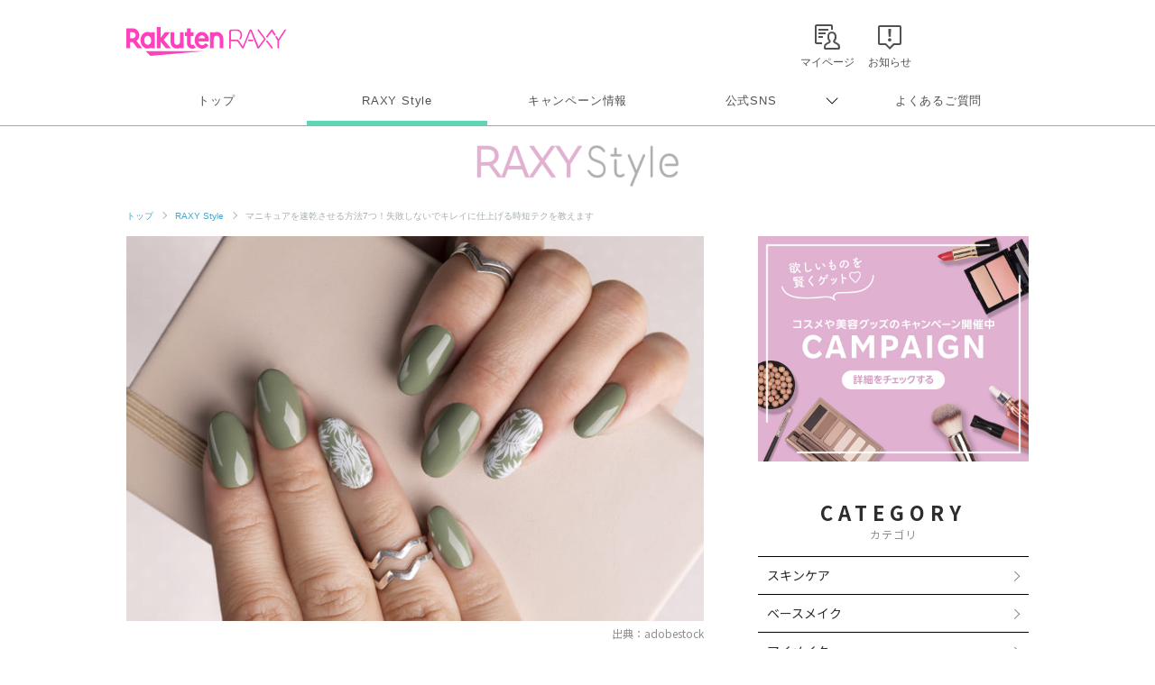

--- FILE ---
content_type: text/html; charset=UTF-8
request_url: https://raxy.rakuten.co.jp/beautytopics/articles/2022/article313/?l-id=article964_txt_article313
body_size: 21142
content:
<!doctype html>
<html lang="ja" xmlns="http://www.w3.org/1999/xhtml">
<head>
<meta charset="UTF-8">
<meta http-equiv="X-UA-Compatible" content="IE=edge">
<meta name="viewport" content="width=device-width,initial-scale=1.0,minimum-scale=1.0,maximum-scale=1,user-scalable=no">
<meta name="format-detection" content="telephone=no,address=no,email=no">
<!-- meta start -->
<title>マニキュアを速乾させる方法7つ！失敗しないでキレイに仕上げる時短テクを教えます | RAXY(ラクシー)</title>
<meta property="og:title" content="マニキュアを速乾させる方法7つ！失敗しないでキレイに仕上げる時短テクを教えます | RAXY(ラクシー)" />
	<meta name="description" content="この記事では、マニキュアを早く乾かす方法を7つご紹介しています。自宅で手軽に楽しめるセルフネイルですが「乾かす時間についイライラしてしまう！」とお悩みの方は、ぜひ試してみてください。" />
<meta property="og:description" content="この記事では、マニキュアを早く乾かす方法を7つご紹介しています。自宅で手軽に楽しめるセルフネイルですが「乾かす時間についイライラしてしまう！」とお悩みの方は、ぜひ試してみてください。" />
 
<meta name="keywords" content="マニキュア,乾かす" />
<script>
  window.googletag = window.googletag || {cmd: []};
  googletag.cmd.push(function() {
     var slot = googletag.defineOutOfPageSlot(
          '/7727/RAXY/SP/Article/Interstitial',          
          googletag.enums.OutOfPageFormat.INTERSTITIAL);
     if (slot) slot.addService(googletag.pubads());
     googletag.enableServices();
     googletag.display(slot);
  });
</script>
<!-- Header Bidding -->
    <script type="text/javascript">
      window.pbjs = window.pbjs || {};
      window.pbjs.que = window.pbjs.que || [];
    </script>
    <script async src="https://flux-cdn.com/client/rakuten/raxy.min.js"></script>
    <script type="text/javascript">
      window.googletag = window.googletag || {};
      window.googletag.cmd = window.googletag.cmd || [];
    </script>
    <script async src="https://securepubads.g.doubleclick.net/tag/js/gpt.js"></script>
    <script type="text/javascript">
      window.fluxtag = {
        failSafeTimeout: 3000,
        isFn: function (object) {
          var _t = 'Function';
          var toString = Object.prototype.toString;
          return toString.call(object) === '[object ' + _t + ']';
        },
        renderAds: function (lines, failSafeTimeout) {
          googletag.cmd.push(function () {
            var failSafeTimeout = failSafeTimeout || window.fluxtag.failSafeTimeout;
            var bidRequestTimeout = (failSafeTimeout - 500) > 0 ? failSafeTimeout - 500 : failSafeTimeout;
            var refreshLines = [];
            var params = (function () {
              // GAMを呼び出したかを確認にするフラグ
              var readyBids = {
                google: false,
                prebid: false,
              };
              var definedSlots = [];
              var adsInfo = {
                gpt: {
                  slots: [],
                  displayDivIds: [],
                },
                pb: {
                  divIds: []
                }
              };
  
              googletag.pubads().getSlots().forEach(function (slot) {
                // 既にdefineSlotされていた場合
                definedSlots[slot.getSlotElementId()] = slot;
              });
  
              lines.forEach(function (line) {
                var divId = line.divId;
  
                adsInfo.pb.divIds.push(divId);
  
                refreshLines.push({
                  code: line.gpt.unitPath,
                  id: divId
                });
  
                if (definedSlots[divId]) {
                  adsInfo.gpt.slots.push(definedSlots[divId]);
                } else {
                  var slot = googletag.defineSlot(line.gpt.unitPath, line.gpt.sizes, divId)
                    .addService(googletag.pubads());
  
                  if (line.gpt.sizeMapping && line.gpt.sizeMapping.length > 0) {
                    var sizeMapping = googletag.sizeMapping();
                    line.gpt.sizeMapping.forEach(function (size) {
                      sizeMapping.addSize(size[0], size[1]);
                    });
                    slot.defineSizeMapping(sizeMapping.build());
                  }
                  if (line.gpt.keyValues && line.gpt.keyValues.length > 0) {
                    line.gpt.keyValues.forEach(function (param) {
                      slot.setTargeting(param.key, param.value);
                    });
                  }
                  adsInfo.gpt.slots.push(slot);
                  adsInfo.gpt.displayDivIds.push(divId);
                }
              });
              // Prebid、APSでオークション後に起動する関数 (GAMコール、広告Display)
              var adServerSend = function () {
                if (!readyBids.prebid) {
                  return;
                }
                if (!readyBids.google) {
                  readyBids.google = true;
                  adsInfo.gpt.displayDivIds.forEach(function (divId) {
                    googletag.display(divId);
                  });
                  if (!!(pbjs.setTargetingForGPTAsync) && fluxtag.isFn(pbjs.setTargetingForGPTAsync)) {
                    pbjs.que.push(function () {
                      pbjs.setTargetingForGPTAsync(adsInfo.pb.divIds);
                    });
                  }
                  googletag.pubads().refresh(adsInfo.gpt.slots);
                }
              };
              // Prebidオークション後に起動する関数
              var pbCallback = function () {
                readyBids.prebid = true;
                adServerSend();
              };
              // もしtimeout以内にPrebidが動作できなかった場合、最終的にGAMをコール
              setTimeout(function () {
                readyBids.prebid = true;
                adServerSend();
              }, failSafeTimeout);
  
              return {
                prebid: {
                  callback: pbCallback,
                }
              };
            })();
  
            if (!!(window.pbFlux) && window.pbFlux.refresh && fluxtag.isFn(window.pbFlux.refresh)) {
              // Prebid呼び出し
              pbjs.que.push(function () {
                window.pbFlux.refresh({
                  lines: refreshLines,
                  callback: params.prebid.callback,
                  timeout: bidRequestTimeout
                });
              });
            } else {
              params.prebid.callback();
            }
          });
        }
      };
    </script>
  
    <script type="text/javascript">
      googletag.cmd.push(function () {
        googletag.pubads().enableSingleRequest();
        googletag.pubads().disableInitialLoad();
        googletag.enableServices();
      });
    </script>
<!-- Header Bidding -->

<!-- Begin Mieruca Embed Code -->
<script type="text/javascript" id="mierucajs">
window.__fid = window.__fid || [];__fid.push([251133708]);
(function() {
function mieruca(){if(typeof window.__fjsld != "undefined") return; window.__fjsld = 1; var fjs = document.createElement('script'); fjs.type = 'text/javascript'; fjs.async = true; fjs.id = "fjssync"; var timestamp = new Date;fjs.src = ('https:' == document.location.protocol ? 'https' : 'http') + '://hm.mieru-ca.com/service/js/mieruca-hm.js?v='+ timestamp.getTime(); var x = document.getElementsByTagName('script')[0]; x.parentNode.insertBefore(fjs, x); };
setTimeout(mieruca, 500); document.readyState != "complete" ? (window.attachEvent ? window.attachEvent("onload", mieruca) : window.addEventListener("load", mieruca, false)) : mieruca();
})();
</script>
<!-- End Mieruca Embed Code -->

<meta property="og:type" content="website" />
<meta property="og:image" content="https://raxy.rakuten.co.jp/beautytopics/articles/2022/article313/01.jpg" />
<!-- <img src="/beautytopics/articles/2022/article313/01.jpg" />　-->
<meta property="og:site_name" content="RAXY(ラクシー)" />
<meta name="twitter:card" content="summary_large_image" />
<meta name="twitter:site" content="@RAXYBeautyBox" />
<meta name="twitter:image" content="https://raxy.rakuten.co.jp/beautytopics/articles/2022/article313/01.jpg" />
<link rel="canonical" href="https://raxy.rakuten.co.jp/beautytopics/articles/2022/article313/" />
<meta property="og:url" content="https://raxy.rakuten.co.jp/beautytopics/articles/2022/article313/" />
<!-- meta end -->
<script type="text/javascript" src="//ajax.googleapis.com/ajax/libs/jquery/1.7.2/jquery.min.js"></script>
<script type="application/ld+json"> 
{
	"@context": "http://schema.org",
	"@type": "BreadcrumbList",
	"itemListElement": [
	{"@type": "ListItem",
	"position": 1,
	"item": {
		"@id": "https://raxy.rakuten.co.jp/",
		"name": "トップ"
		}
	},
	{"@type": "ListItem",
	"position": 2,
	"item": {
		"@id": "https://raxy.rakuten.co.jp/beautytopics/",
		"name": "RAXY Style"
		}
	}
	]
}
</script>
<link rel="apple-touch-icon" sizes="180x180" href="https://raxy.rakuten.co.jp/parts/image/site-icons/apple-touch-icon.png">
<link rel="icon" sizes="16x16 32x32 64x64" href="https://raxy.rakuten.co.jp/parts/image/site-icons/rakuten-64.png">
<link rel="shortcut icon" href="https://raxy.rakuten.co.jp/parts/image/site-icons/rakuten.ico">
<link rel="manifest" href="https://raxy.rakuten.co.jp/parts/image/site-icons/manifest.json">
<link rel="stylesheet" href="https://raxy.rakuten.co.jp/assets/css/guide/beautytopics/app.css">
<link rel="stylesheet" href="https://raxy.rakuten.co.jp/assets/css/campaign/common/new_temp.css?v=201809200000">

<link rel="stylesheet" href="https://raxy.rakuten.co.jp/assets/css/guide/beautytopics/style.css">

<link href="https://fonts.googleapis.com/css?family=Noto+Sans+JP:300,400,500,700,900&display=swap&subset=japanese" rel="stylesheet">

<link rel="stylesheet" href="https://raxy.rakuten.co.jp/assets/css/guide/howto/lity.min.css">
                <link rel="next" href="https://raxy.rakuten.co.jp/beautytopics/articles/2022/article313/2.html" />
        <script type="application/ld+json">
    {
    "@context": "http://schema.org",
    "@type": "Article",
    "headline": "マニキュアを速乾させる方法7つ！失敗しないでキレイに仕上げる時短テクを教えます",
    "image": "https://raxy.rakuten.co.jp/beautytopics/articles/2022/article313/01.jpg",
    "datePublished": "2022-08-31T10:00:00+09:00",
    "dateModified": "2023-04-06T10:00:00+09:00"
}</script>
</head>
<body class="page-order rf-header--current03">
<!-- Header Logout : for Static Page(start) -->
<div id="inc-header-rs"></div>
<!-- Header Logout : for Static Page(end) -->

<hr class="raxy-hrl-grey-bold">
<nav class="raxy-breadcrumb rf-pc-only">
  <ol>
  <li><a href="/">トップ</a></li>

<li><a href="/beautytopics/">RAXY Style</a></li><li>マニキュアを速乾させる方法7つ！失敗しないでキレイに仕上げる時短テクを教えます</li>  </ol>
</nav><!--<div class="dummy-banner">
	<span>specialbanner_ad</span>
</div>--><!--<div class="rf-header--inner logo_raxystyle">
<h2 class="rf-header--logo">
<a href="/beautytopics/?l-id=raxystylelogo_btindx">RaxyStyle</a>
</h2>
</div>-->
<div id="beautytopics" class="articles">
  <div class="beautytopicsContent text__BeautyTopics sp">
    <p class="beautytopics__mainImg__text">Beauty Topics</p>
  </div>

  <div class="beautytopicsContent dFlex">

  <!-- leftColumn start-->
    <main class="leftColumn">

      <!-- leftColumn__article start -->
      <article class="leftColumn__article">
        <!-- main image -->
        <div class="article__mainImg">
          <img src="/beautytopics/articles/2022/article313/01.jpg" alt="マニキュアを速乾させる方法7つ！失敗しないでキレイに仕上げる時短テクを教えます">
          <p class="img-cap">出典：adobestock</p>
        </div>

        <!-- page title -->
        <h1 class="article__title">マニキュアを速乾させる方法7つ！失敗しないでキレイに仕上げる時短テクを教えます</h1>

        <!-- page description -->
        <div class="article__mainTxt">
          <p class="mainTxt">手軽にセルフネイルを楽しめると人気のマニキュア。塗った後に時間を置かなければならないので、なかなか乾かず待ちきれないと感じる方もいますよね。この記事ではそんなデメリットを少しでも無くせるように、マニキュアを速乾させる方法を7つご紹介します。<br />また、マニキュアの基本の塗り方や長持ちする方法もマスターできる内容となっているため、セルフネイル派の方は必見です。ストレスを感じている方は、ぜひ試してみてください！</p>
        </div>

        <!-- article__btns start -->
        <div class="article__btns" id="article__btns">
          <div class="btns__top">
            <div class="post__title__cat">
              カテゴリ ｜ 
               
                <a href="/beautytopics/nail/?l-id=article_nail">ネイル</a>
                          </div>
            <div class="post__title__tags">
                              <a class="btn__tag" href="/beautytopics/tag/21-22/?l-id=article_21-22">How to</a>
					                </div>
            <div class="top__date">
                            <time datetime="2023-04-06" itemprop="modified">UPDATE： 2023.04.06</time>
            </div>
          </div>

          <div class="btns__bottom">
            <div class="btns__bottom__item">
              <a class="bottom__twitter" href="https://x.com/share?url=https://raxy.rakuten.co.jp/beautytopics/articles/2022/article313/?scid=we_rxy_tw_snssharing%0a&hashtags=raxy,ラクシー,raxystyle" target="_blank" rel="noopener noreferrer">
                <img src="https://raxy.rakuten.co.jp/assets/image/sns/x-circle.png" alt="Xでポストする">
              </a>
            </div>
            <div class="btns__bottom__item">
              <a class="bottom__facebook" href="https://www.facebook.com/sharer/sharer.php?u=https://raxy.rakuten.co.jp/beautytopics/articles/2022/article313/?scid=we_rxy_fb_snssharing" target="_blank" rel="noopener noreferrer">
                <img src="https://raxy.rakuten.co.jp/assets/image/guide/beautytopics/common/icon-fb.png" alt="facebookでシェアする">
              </a>
            </div>
            <div class="btns__bottom__item">
              <a class="bottom__line" href="https://line.me/R/msg/text/?https://raxy.rakuten.co.jp/beautytopics/articles/2022/article313/?scid=we_rxy_li_snssharing" target="_blank" rel="noopener noreferrer">
                <img src="https://raxy.rakuten.co.jp/assets/image/guide/beautytopics/common/icon-line.png" alt="LINEでシェアする">
              </a>
            </div>
          </div>
        </div>
        <!-- article__btns end -->

		<!--<div class="dummy-banner">
	<span>stack1</span>
</div>--><!-- ★パターン①★ -->
<!--<div style="margin:40px 0;">
<script async src="https://securepubads.g.doubleclick.net/tag/js/gpt.js"></script>
<div id='div-gpt-ad-1631859020374-0'></div>
<script>
  var rdntag = rdntag || {};
  rdntag.cmd = rdntag.cmd || [];
  rdntag.cmd.push(function () {
    rdntag
      .defineAd("1330", "div-gpt-ad-1631859020374-0");
    rdntag.display("div-gpt-ad-1631859020374-0");
  });
</script>
<script src="https://s-cdn.rmp.rakuten.co.jp/js/aa.js" async></script>
<script>
  document.getElementById('div-gpt-ad-1631859020374-0').addEventListener('slotResponseReceived', function (e) {
    if (e && e.detail && e.detail.adReturned === false) {
      window.googletag = window.googletag || { cmd: [] };
      var gptAdSlots = [];
      googletag.cmd.push(function () {

        var mapping1 = googletag.sizeMapping().
          addSize([768, 1], []).
          addSize([0, 0], [[300, 250], [336, 280], [1, 1], "fluid"]).
          build();

        gptAdSlots[0] = googletag.defineSlot('/7727/RAXY/SP/Article/Rect1', [[1, 1], 'fluid', [336, 280], [300, 250]], 'div-gpt-ad-1631859020374-0').
          defineSizeMapping(mapping1).
          setCollapseEmptyDiv(true).
          addService(googletag.pubads());
        googletag.enableServices();
        googletag.display('div-gpt-ad-1631859020374-0');
      });
    }
  });
</script>
</div>--><!--
<div style="margin:30px 0;">
        <a href="/beautytopics/articles/2022/article465/?l-id=article_bnr_article465">
          <img src="/beautytopics/common/image/article465-750-250.jpg" alt="ハウスダストが招く肌トラブルって？詳細はこちら">
        </a>
      </div>--><!-- runa -->
<!--<div  class="runa_ad">
<div id="rdn-adspot-15852-59621048"></div>
<script>
var rdntag = rdntag || {};
rdntag.cmd = rdntag.cmd || [];
rdntag.cmd.push(function() {
  rdntag
    .defineAd("15852", "rdn-adspot-15852-59621048")
    .setResponsive(true);
  rdntag.display("rdn-adspot-15852-59621048");
});
</script>
</div>-->
<!-- runa --><!-- RUNA -->
<!--<div  class="runa_ad">
<script src="https://s-cdn.rmp.rakuten.co.jp/js/aa.js" async></script>
<div id="rdn-adspot-18090-74956527"></div>
<script>
var rdntag = rdntag || {};
rdntag.cmd = rdntag.cmd || [];
rdntag.cmd.push(function() {
  rdntag
    .defineAd("18090", "rdn-adspot-18090-74956527")
    .setResponsive(true);
  rdntag.display("rdn-adspot-18090-74956527");
});
</script>
</div>--><!-- ★rect6★ -->
<!--<div class="gad_ad">
<script async src="https://securepubads.g.doubleclick.net/tag/js/gpt.js"></script>
<div id='div-gpt-ad-1668576879802-0'></div>
<script>
    var rdntag = rdntag || {};
    rdntag.cmd = rdntag.cmd || [];
    rdntag.cmd.push(function () {
    rdntag
        .defineAd("18790", "div-gpt-ad-1668576879802-0");
    rdntag.display("div-gpt-ad-1668576879802-0");
    });
</script>
<script src="https://s-cdn.rmp.rakuten.co.jp/js/aa.js" async></script>
<script>
    document.getElementById('div-gpt-ad-1668576879802-0').addEventListener('slotResponseReceived', function (e) {
    if (e && e.detail && e.detail.adReturned === false) {
        window.googletag = window.googletag || { cmd: [] };
        var gptAdSlots = [];
        googletag.cmd.push(function () {

        var mapping1 = googletag.sizeMapping()
            .addSize([768, 1], [])
            .addSize([1, 1], [[300, 250],[336, 280]])
            .build();

        gptAdSlots[0] = googletag.defineSlot('/7727/RAXY/SP/Article/Rect6', [[300, 250],[336, 280]], 'div-gpt-ad-1668576879802-0').
            defineSizeMapping(mapping1).
            setCollapseEmptyDiv(true).
            addService(googletag.pubads());
        googletag.enableServices();
        googletag.display('div-gpt-ad-1668576879802-0');
        });
    }
    });
</script>
</div>--><!-- Rect6 -->
<div class="gad_ad">
<div id='div-gpt-ad-1668576879802-0'></div>
<script>
  var rdntag = rdntag || {};
  rdntag.cmd = rdntag.cmd || [];
  rdntag.cmd.push(function () {
    rdntag
      .defineAd("18790", "div-gpt-ad-1668576879802-0");
    rdntag.display("div-gpt-ad-1668576879802-0");
  });
</script>
<script src="https://s-cdn.rmp.rakuten.co.jp/js/aa.js" async></script>
<script>
  document.getElementById('div-gpt-ad-1668576879802-0').addEventListener('slotResponseReceived', function (e) {
    if (e && e.detail && e.detail.adReturned === false) {
      var lines = [
        {
          divId: 'div-gpt-ad-1668576879802-0',
          gpt: {
            unitPath: '/7727/RAXY/SP/Article/Rect6',
            sizes: [
              [300, 250], [336, 280]
            ],
            sizeMapping: [
              [[768, 1], []],
              [[1, 1], [[300, 250], [336, 280]]]
            ]
          }
        }
      ];
      window.fluxtag.renderAds(lines, window.fluxtag.failSafeTimeout);
    }
  });
</script>
</div><!-- 目次パーツ -->
<section class="article__contentsList" id="index_list">
    <div class="contentsList__title">INDEX</div>
    <ul class="contentsList__link">
                <li class="link"><a href="#link22265">時間がかかって待ちきれない！マニキュアを早く乾かしたい</a></li>
                <li class="link"><a href="#link22279">マニキュアを速乾させる方法7つ</a></li>
                <li class="link"><a href="/beautytopics/articles/2022/article313/2.html?l-id=article_index_page2#link22304">マニキュアが乾いたかチェックする方法</a></li>
                <li class="link"><a href="/beautytopics/articles/2022/article313/2.html?l-id=article_index_page2#link22320">マニキュアを早く乾かすコツ・ポイント</a></li>
                <li class="link"><a href="/beautytopics/articles/2022/article313/3.html?l-id=article_index_page3#link22336">マニキュアをなるべく長持ちさせるには？</a></li>
                <li class="link"><a href="/beautytopics/articles/2022/article313/3.html?l-id=article_index_page3#link22345">マニキュアをキレイに仕上げてセルフネイルを楽しもう！</a></li>
            </ul>
</section>
<!-- 目次パーツ -->
			<h2 class="temp__subTitle" id="link22265">時間がかかって待ちきれない！マニキュアを早く乾かしたい</h2>
	

<h4 class="temp__subTitle2">なかなか乾かない！失敗しがちなマニキュア</h4>


<div class="article__imgCap">
    <div class="inner">
     
    <img onerror="imgError(this);" src="/beautytopics/articles/2022/article313/02.jpg" alt="なかなか乾かない！失敗しがちなマニキュア">
            <span>出典：adobestock</span>
     
    </div>
</div>
        <div class="temp__text">
        <p>セルフで気軽にさまざまなカラーを指先で楽しめるマニキュアですが、乾かすために時間がとられて大変！と感じる方も多いはず。<span class="text-strong2">寝る前に塗って布団のしわでよれてしまったり、待ちきれずに家事をしてしまい欠けてしまったりと、どんなに丁寧に塗れたとしても無事に乾かないことがありますよね。</span></p>
<p>この記事では、マニキュアを速乾させる方法をご紹介します。まずは、マニキュアの基本の塗り方や必要な道具をご紹介！</p>        </div><!--<div class="dummy-banner">
	<span>stack2</span>
</div>--><!--<div class="article__imgCap sp" style="margin:40px 0;">
    <div class="inner">
    <a href="https://raxy.rakuten.co.jp/campaign/202111sisley/?l-id=article_bnr_202111sisley">
        <img src="/beautytopics/common/image/Smartnews_750x250.jpg" alt="毎日開催！毎日応募で、最大4アイテムが当たる！プレゼントキャンペーン実施中 10.14（木）～10.17（木日）">
    </a>
    </div>
</div>--><!-- ★パターン③★ -->
<!--<div style="margin:40px 0;">
<script async src="https://securepubads.g.doubleclick.net/tag/js/gpt.js"></script>
<div id='div-gpt-ad-1631859199761-0'></div>
<script>
  var rdntag = rdntag || {};
  rdntag.cmd = rdntag.cmd || [];
  rdntag.cmd.push(function () {
    rdntag
      .defineAd("1332", "div-gpt-ad-1631859199761-0");
    rdntag.display("div-gpt-ad-1631859199761-0");
  });
</script>
<script src="https://s-cdn.rmp.rakuten.co.jp/js/aa.js" async></script>
<script>
  document.getElementById('div-gpt-ad-1631859199761-0').addEventListener('slotResponseReceived', function (e) {
    if (e && e.detail && e.detail.adReturned === false) {
      window.googletag = window.googletag || { cmd: [] };
      var gptAdSlots = [];
      googletag.cmd.push(function () {

        var mapping1 = googletag.sizeMapping().
          addSize([768, 1], []).
          addSize([0, 0], [[300, 250], [336, 280], [1, 1], "fluid"]).
          build();

        gptAdSlots[0] = googletag.defineSlot('/7727/RAXY/SP/Article/Rect3', [[300, 250], [1, 1], 'fluid', [336, 280]], 'div-gpt-ad-1631859199761-0').
          defineSizeMapping(mapping1).
          setCollapseEmptyDiv(true).
          addService(googletag.pubads());
        googletag.enableServices();
        googletag.display('div-gpt-ad-1631859199761-0');
      });
    }
  });
</script>
</div>--><!-- Rect3 -->
<div class="gad_ad">
<div id='div-gpt-ad-1631859199761-0'></div>
<script>
  var rdntag = rdntag || {};
  rdntag.cmd = rdntag.cmd || [];
  rdntag.cmd.push(function () {
    rdntag
      .defineAd("1332", "div-gpt-ad-1631859199761-0");
    rdntag.display("div-gpt-ad-1631859199761-0");
  });
</script>
<script src="https://s-cdn.rmp.rakuten.co.jp/js/aa.js" async></script>
<script>
  document.getElementById('div-gpt-ad-1631859199761-0').addEventListener('slotResponseReceived', function (e) {
    if (e && e.detail && e.detail.adReturned === false) {
      var lines = [
        {
          divId: 'div-gpt-ad-1631859199761-0',
          gpt: {
            unitPath: '/7727/RAXY/SP/Article/Rect3',
            sizes: [
              [300, 250], [1, 1], 'fluid', [336, 280]
            ],
            sizeMapping: [
              [[768, 1], [],],
              [[0, 0], [[300, 250], [336, 280], [1, 1], "fluid"]]
            ]
          }
        }
      ];
      window.fluxtag.renderAds(lines, window.fluxtag.failSafeTimeout);
    }
  });
</script>
</div>			<h4 class="temp__subTitle2">マニキュアの基本の塗り方</h4>
	

<h4 class="temp__subTitle3">セルフネイルに必要なアイテム</h4>


<div class="article__imgCap">
    <div class="inner">
     
    <img onerror="imgError(this);" src="/beautytopics/articles/2022/article313/03.jpg" alt="セルフネイルに必要なアイテム">
            <span>出典：adobestock</span>
     
    </div>
</div>
        <div class="temp__text">
        <p>マニキュアを塗るときに必要なアイテム</p>        </div>			<ul class="temp__text list-indent"> 
					<li>・ベースコート・トップコート</li>
					<li>・ネイルファイル</li>
					<li>・ネイル用ニッパー</li>
					<li>・ネイル用スティック</li>
					<li>・ガーゼ</li>
					<li>・キューティクルリムーバー</li>
				</ul>
        <div class="temp__text">
        <p>まずは、ネイルファイル（爪やすり）で爪の形を整えましょう。そしてお湯に指先をつけて甘皮をふやかしたら、キューティクルリムーバーを垂らしてスティックで甘皮を押し上げます。このときに痛いと感じる場合や初心者はガーゼをスティックに巻いて甘皮を拭き取ってもOK。</p>
<p>その後ささくれや余った甘皮をニッパーで取り除いてください。<span class="text-strong2">注意点は、血が出るまでや痛いと思うほど甘皮を押しすぎないこと。</span></p>        </div><div class="relatedtopics_box">
	<p class="relatedtopics_box__caption"><span>合わせて読みたい</span></p>
	<ul class="relatedtopics_box__list">
		<li>
			<a href="/beautytopics/articles/2022/article867/?l-id=relatedtopics_box_article313" target="_blank">
				セルフでできる《爪の整え方入門書》！好みの形に合わせたネイルケアで魅力的な指先へ
			</a>
		</li>
	</ul>
</div><!--<div class="dummy-banner">
	<span>stack3</span>
</div>--><!-- ★パターン④★ -->
<!--<div style="margin:40px 0;">
  <script async src="https://securepubads.g.doubleclick.net/tag/js/gpt.js"></script>
  <script>
      window.googletag = window.googletag || {cmd: []};
  </script>
  <script>
  var gptAdSlots = [];
  googletag.cmd.push(function() {

    var mapping1 = googletag.sizeMapping().
      addSize([768, 1], []).
      addSize([0, 0], [[300,250],[336,280],[1,1],"fluid"]).
      build();
      
    gptAdSlots[0] = googletag.defineSlot('/7727/RAXY/SP/Article/Rect4', [[336, 280], 'fluid', [1, 1], [300, 250]], 'div-gpt-ad-1642037950470-0').
        defineSizeMapping(mapping1).
        setCollapseEmptyDiv(true).
        addService(googletag.pubads());
    googletag.enableServices();
  });
  </script>

<div id='div-gpt-ad-1642037950470-0'>
  <script>
    googletag.cmd.push(function() { googletag.display('div-gpt-ad-1642037950470-0'); });
  </script>
</div>
</div>--><!-- ★rect4★ -->
<!--<div class="gad_ad">
<script async src="https://securepubads.g.doubleclick.net/tag/js/gpt.js"></script>
<div id='div-gpt-ad-1642037950470-0'></div>
<script>
  var rdntag = rdntag || {};
  rdntag.cmd = rdntag.cmd || [];
  rdntag.cmd.push(function() {
    rdntag
      .defineAd("11627", "div-gpt-ad-1642037950470-0");
    rdntag.display("div-gpt-ad-1642037950470-0");
  });
</script>
<script src="https://s-cdn.rmp.rakuten.co.jp/js/aa.js" async></script>
<script>
  document.getElementById('div-gpt-ad-1642037950470-0').addEventListener('slotResponseReceived', function (e) {
    if (e && e.detail && e.detail.adReturned === false) {
      window.googletag = window.googletag || { cmd: [] };
      var gptAdSlots = [];
      googletag.cmd.push(function () {
    
        var mapping1 = googletag.sizeMapping().
          addSize([768, 1], []).
          addSize([0, 0], [[300, 250], [336, 280], [1, 1], "fluid"]).
          build();
    
        gptAdSlots[0] = googletag.defineSlot('/7727/RAXY/SP/Article/Rect4', [[336, 280], 'fluid', [1, 1], [300, 250]], 'div-gpt-ad-1642037950470-0').
          defineSizeMapping(mapping1).
          setCollapseEmptyDiv(true).
          addService(googletag.pubads());
        googletag.enableServices();
        googletag.display('div-gpt-ad-1642037950470-0');
      });
    }
  });
</script>
</div>--><!-- ★rect4★ -->
<!--<div class="gad_ad">
<script async src="https://securepubads.g.doubleclick.net/tag/js/gpt.js"></script>
<div id='div-gpt-ad-1642037950470-0'></div>
<script>
var rdntag = rdntag || {};
rdntag.cmd = rdntag.cmd || [];
rdntag.cmd.push(function() {
rdntag
.defineAd("11627", "div-gpt-ad-1642037950470-0");
rdntag.display("div-gpt-ad-1642037950470-0");
});
</script>
<script src="https://s-cdn.rmp.rakuten.co.jp/js/aa.js" async></script>
<script>
document.getElementById('div-gpt-ad-1642037950470-0').addEventListener('slotResponseReceived', function (e) {
if (e && e.detail && e.detail.adReturned === false) {
window.googletag = window.googletag || { cmd: [] };
var gptAdSlots = [];
googletag.cmd.push(function () {



var mapping1 = googletag.sizeMapping().
addSize([768, 1], []).
addSize([0, 0], [[300, 250], [336, 280], [300, 600], [1, 1], "fluid"]).
build();



gptAdSlots[0] = googletag.defineSlot('/7727/RAXY/SP/Article/Rect4', [[336, 280], 'fluid', [1, 1], [300, 250], [300, 600]], 'div-gpt-ad-1642037950470-0').
defineSizeMapping(mapping1).
setCollapseEmptyDiv(true).
addService(googletag.pubads());
googletag.enableServices();
googletag.display('div-gpt-ad-1642037950470-0');
});
}
});
</script>
</div>--><!-- Rect4 -->
<div class="gad_ad">
<div id='div-gpt-ad-1642037950470-0'></div>
<script>
  var rdntag = rdntag || {};
  rdntag.cmd = rdntag.cmd || [];
  rdntag.cmd.push(function () {
    rdntag
      .defineAd("11627", "div-gpt-ad-1642037950470-0");
    rdntag.display("div-gpt-ad-1642037950470-0");
  });
</script>
<script src="https://s-cdn.rmp.rakuten.co.jp/js/aa.js" async></script>
<script>
  document.getElementById('div-gpt-ad-1642037950470-0').addEventListener('slotResponseReceived', function (e) {
    if (e && e.detail && e.detail.adReturned === false) {
      var lines = [
        {
          divId: 'div-gpt-ad-1642037950470-0',
          gpt: {
            unitPath: '/7727/RAXY/SP/Article/Rect4',
            sizes: [
              [336, 280], 'fluid', [1, 1], [300, 250], [300, 600]
            ],
            sizeMapping: [
              [[768, 1], [],],
              [[0, 0], [[300, 250], [336, 280], [300, 600], [1, 1], "fluid"]]
            ]
          }
        }
      ];
      window.fluxtag.renderAds(lines, window.fluxtag.failSafeTimeout);
    }
  });
</script>
</div>

<h4 class="temp__subTitle3">基本の塗り方</h4>


<div class="article__imgCap">
    <div class="inner">
     
    <img onerror="imgError(this);" src="/beautytopics/articles/2022/article313/04.jpg" alt="基本の塗り方">
            <span>出典：adobestock</span>
     
    </div>
</div>
        <div class="temp__text">
        <p>下準備ができたら、さっそくお気に入りのカラーを塗っていきましょう！その日のファッションや気分に合わせて、ネイルカラーを楽しめるところがマニキュアの魅力。<span class="text-strong2">また、意外と省きがちなベースコートとトップコートは、セルフネイルを長持ちさせるために大事なアイテムです。</span></p>
<p>基本のマニキュアの塗り方</p>        </div>			<ul class="temp__text list-indent2">
					<li>1.自爪とマニキュアを密着させるベースコートを、厚塗りにならないように塗る</li>
					<li>2.ベースコートを乾かしたら、マニキュアを塗っていく</li>
					<li>3.マニキュアも厚塗りにならないよう、ボトルの縁で量を調節する</li>
					<li>4.爪のエッジ部分から塗る</li>
					<li>5.マニキュアを再度つけて、爪の真ん中をスッと塗る</li>
					<li>6.最後に、爪の両サイドを塗る</li>
					<li>7.マニキュアが乾いたら、トップコートを塗り仕上げる</li>
				</ul>
        <div class="temp__text">
        <p><span class="text-strong2">筆の形が広がるように、少しだけ押しつけながら塗ることがポイントです。</span>ムラのないよう、まんべんなくひと塗りで一気に塗りましょう。ベースコートは薄く、トップコートはたっぷり塗るのがセルフネイルのカラーを美しく保つ秘訣です。</p>        </div><div class="relatedtopics_box">
	<p class="relatedtopics_box__caption"><span>合わせて読みたい</span></p>
	<ul class="relatedtopics_box__list">
		<li>
			<a href="/beautytopics/articles/2022/article257/?l-id=relatedtopics_box_article313" target="_blank">
				「トップコート」と「ベースコート」の違いは？それぞれの役割や塗り方を覚えておこう
			</a>
		</li>
		<li>
			<a href="/beautytopics/articles/2021/article119/?l-id=relatedtopics_box_article313" target="_blank">
				【きれいなマニキュアの塗り方】基本のキ！初心者が押さえるべき手順とコツを解説！
			</a>
		</li>
	</ul>
</div><!--<div class="dummy-banner">
	<span>stack4</span>
</div>--><!-- ★パターン⑤★ -->
<!--<div style="margin:40px 0;">
<script async src="https://securepubads.g.doubleclick.net/tag/js/gpt.js"></script>
<script>
    window.googletag = window.googletag || {cmd: []};
</script>
<script>
var gptAdSlots = [];
googletag.cmd.push(function() {

  var mapping1 = googletag.sizeMapping().
    addSize([768, 1], []).
    addSize([0, 0], [[300,250],[336,280],[1,1],"fluid"]).
    build();
    
  gptAdSlots[0] = googletag.defineSlot('/7727/RAXY/SP/Article/Rect5', [[336, 280], [300, 250], 'fluid', [1, 1]], 'div-gpt-ad-1642038013187-0').
      defineSizeMapping(mapping1).
      setCollapseEmptyDiv(true).
      addService(googletag.pubads());
  googletag.enableServices();
});
</script>

<div id='div-gpt-ad-1642038013187-0'>
<script>
  googletag.cmd.push(function() { googletag.display('div-gpt-ad-1642038013187-0'); });
</script>
</div>
</div>-->      <!--<div style="margin:30px 0;">
        <a href="/beautytopics/tag/21-26/?l-id=article_bnr_tagcloud_21-26">
          <img src="/beautytopics/common/image/KoreanBeauty_Banner_SP_750x250.jpg" alt="美への目覚め＼韓国美容／旬の韓国コスメの情報を集めました！">
        </a>
      </div>-->      <!--<div style="margin:30px 0;">
        <a href="/beautytopics/articles/2021/article136/?l-id=article_bnr_minon_article136">
          <img src="/beautytopics/common/image/MINON_Banner_SP_750x250_A.jpg" alt="＼お守りコスメ／　乾燥が辛くなる前に使いたい、保湿アイテムとは？">
        </a>
      </div>--><!-- ★rect5★ -->
<!--<div class="gad_ad">
<script async src="https://securepubads.g.doubleclick.net/tag/js/gpt.js"></script>
<div id='div-gpt-ad-1642038013187-0'></div>
<script>
var rdntag = rdntag || {};
rdntag.cmd = rdntag.cmd || [];
rdntag.cmd.push(function() {
  rdntag
    .defineAd("11628", "div-gpt-ad-1642038013187-0");
  rdntag.display("div-gpt-ad-1642038013187-0");
});
</script>
<script src="https://s-cdn.rmp.rakuten.co.jp/js/aa.js" async></script>

<script>
  document.getElementById('div-gpt-ad-1642038013187-0').addEventListener('slotResponseReceived', function (e) {
    if (e && e.detail && e.detail.adReturned === false) {
      window.googletag = window.googletag || { cmd: [] };
      var gptAdSlots = [];
      googletag.cmd.push(function () {

        var mapping1 = googletag.sizeMapping().
          addSize([768, 1], []).
          addSize([0, 0], [[300, 250], [336, 280], [1, 1], "fluid"]).
          build();

        gptAdSlots[0] = googletag.defineSlot('/7727/RAXY/SP/Article/Rect5', [[336, 280], [300, 250], 'fluid', [1, 1]], 'div-gpt-ad-1642038013187-0').
          defineSizeMapping(mapping1).
          setCollapseEmptyDiv(true).
          addService(googletag.pubads());
        googletag.enableServices();
        googletag.display('div-gpt-ad-1642038013187-0');
      });
    }
  });
</script>
</div>--><!-- Rect5 -->
<div class="gad_ad">
<div id='div-gpt-ad-1642038013187-0'></div>
<script>
  var rdntag = rdntag || {};
  rdntag.cmd = rdntag.cmd || [];
  rdntag.cmd.push(function () {
    rdntag
      .defineAd("11628", "div-gpt-ad-1642038013187-0");
    rdntag.display("div-gpt-ad-1642038013187-0");
  });
</script>
<script src="https://s-cdn.rmp.rakuten.co.jp/js/aa.js" async></script>

<script>
  document.getElementById('div-gpt-ad-1642038013187-0').addEventListener('slotResponseReceived', function (e) {
    if (e && e.detail && e.detail.adReturned === false) {
      var lines = [
        {
          divId: 'div-gpt-ad-1642038013187-0',
          gpt: {
            unitPath: '/7727/RAXY/SP/Article/Rect5',
            sizes: [
              [336, 280], [300, 250], 'fluid', [1, 1]
            ],
            sizeMapping: [
              [[768, 1], [],],
              [[0, 0], [[300, 250], [336, 280], [1, 1], "fluid"]]
            ]
          }
        }
      ];
      window.fluxtag.renderAds(lines, window.fluxtag.failSafeTimeout);
    }
  });
</script>
</div>

<h4 class="temp__subTitle2">マニキュアのメリット・デメリット</h4>


<div class="article__imgCap">
    <div class="inner">
     
    <img onerror="imgError(this);" src="/beautytopics/articles/2022/article313/05.jpg" alt="マニキュアのメリット・デメリット">
            <span>出典：adobestock</span>
     
    </div>
</div>
        <div class="temp__text">
        <p>マニキュアのメリットは、カラー展開が豊富でジェルネイル風など変わった質感のものがあり、セルフで手軽に楽しめるところです。さまざまなネイルポリッシュ（マニキュア）を集めて、日々ファッションを楽しむ感覚でカラーを選べます。</p>
<p><span class="text-strong2">デメリットとしては、なかなか乾かず時間がとられてしまい、乾くまで待ちきれずにぶつけて失敗しがちなところが挙げられるでしょう。</span>そんなマニキュアのデメリットを少しでも改善する方法をご紹介します。</p>        </div><!--<div class="dummy-banner">
	<span>stack5</span>
</div>-->      <!--<div style="margin:30px 0;">
        <a href="/beautytopics/articles/2022/article225/?l-id=article_bnr_plus_article225">
          <img src="/beautytopics/common/image/PLUS_Banner_SP_750x250_A.jpg" alt="ハウスダストが招く肌トラブルって？詳細はこちら">
        </a>
      </div>--><!-- runa_ad -->
<!--<script src="https://s-cdn.rmp.rakuten.co.jp/js/aa.js" async></script>
<div class="runa_ad">

<div id="rdn-adspot-12677-65524748"></div>
<script>
var rdntag = rdntag || {};
rdntag.cmd = rdntag.cmd || [];
rdntag.cmd.push(function() {
  rdntag
    .defineAd("12677", "rdn-adspot-12677-65524748")
    .setResponsive(true);
  rdntag.display("rdn-adspot-12677-65524748");
});
</script>

</div>-->
<!-- runa_ad --><!-- ★パターン②★ -->
<!--<div style="margin:40px 0 20px;">
<script async src="https://securepubads.g.doubleclick.net/tag/js/gpt.js"></script>
<div id='div-gpt-ad-1631859143382-0'></div>
<script>
  var rdntag = rdntag || {};
  rdntag.cmd = rdntag.cmd || [];
  rdntag.cmd.push(function () {
    rdntag
      .defineAd("1331", "div-gpt-ad-1631859143382-0");
    rdntag.display("div-gpt-ad-1631859143382-0");
  });
</script>
<script src="https://s-cdn.rmp.rakuten.co.jp/js/aa.js" async></script>
<script>
  document.getElementById('div-gpt-ad-1631859143382-0').addEventListener('slotResponseReceived', function (e) {
    if (e && e.detail && e.detail.adReturned === false) {
      window.googletag = window.googletag || { cmd: [] };
      var gptAdSlots = [];
      googletag.cmd.push(function () {

        var mapping1 = googletag.sizeMapping().
          addSize([768, 1], []).
          addSize([0, 0], [[300, 250], [336, 280], [1, 1], "fluid"]).
          build();

        gptAdSlots[0] = googletag.defineSlot('/7727/RAXY/SP/Article/Rect2', ['fluid', [1, 1], [336, 280], [300, 250]], 'div-gpt-ad-1631859143382-0').
          defineSizeMapping(mapping1).
          setCollapseEmptyDiv(true).
          addService(googletag.pubads());
        googletag.enableServices();
        googletag.display('div-gpt-ad-1631859143382-0');
      });
    }
  });
</script>
</div>--><!-- Rect2 -->
<div style="margin:40px 0 20px;">
<div id='div-gpt-ad-1631859143382-0'></div>
<script>
  var rdntag = rdntag || {};
  rdntag.cmd = rdntag.cmd || [];
  rdntag.cmd.push(function () {
    rdntag
      .defineAd("1331", "div-gpt-ad-1631859143382-0");
    rdntag.display("div-gpt-ad-1631859143382-0");
  });
</script>
<script src="https://s-cdn.rmp.rakuten.co.jp/js/aa.js" async></script>
<script>
  document.getElementById('div-gpt-ad-1631859143382-0').addEventListener('slotResponseReceived', function (e) {
    if (e && e.detail && e.detail.adReturned === false) {
      var lines = [
        {
          divId: 'div-gpt-ad-1631859143382-0',
          gpt: {
            unitPath: '/7727/RAXY/SP/Article/Rect2',
            sizes: [
              'fluid', [1, 1], [336, 280], [300, 250]
            ],
            sizeMapping: [
              [[768, 1], [],],
              [[0, 0], [[300, 250], [336, 280], [1, 1], "fluid"]]
            ]
          }
        }
      ];
      window.fluxtag.renderAds(lines, window.fluxtag.failSafeTimeout);
    }
  });
</script>
</div>			<h2 class="temp__subTitle" id="link22279">マニキュアを速乾させる方法7つ</h2>
	
        <div class="temp__text">
        <p>マニキュアを速乾させる方法は以下の7つです。</p>        </div>			<ul class="temp__text list-indent2">
					<li>1.マニキュアを冷やす</li>
					<li>2.マニキュアを薄く塗る</li>
					<li>3.指先に冷風を当てる</li>
					<li>4.冷水に指先を入れる</li>
					<li>5.速乾アイテムを使用</li>
					<li>6.古いマニキュアを使わない</li>
					<li>7.速乾性のあるマニキュアを使う</li>
				</ul>
        <div class="temp__text">
        <p>それぞれ詳しくご紹介していくので、ぜひ自分に合った方法を試してみてくださいね。</p>        </div>

<h4 class="temp__subTitle2">早く乾かす方法1：マニキュアを冷やす</h4>


<div class="article__imgCap">
    <div class="inner">
     
    <img onerror="imgError(this);" src="/beautytopics/articles/2022/article313/06.jpg" alt="早く乾かす方法1：マニキュアを冷やす">
            <span>出典：adobestock</span>
     
    </div>
</div>
        <div class="temp__text">
        <p><span class="text-strong2">早く乾かす定番の方法が、マニキュアをボトルごと冷蔵庫に入れて冷やしておくことです。</span>冷やすとマニキュアの温度が一定になり、爪に塗るときに伸びがよく塗りやすくなります。厚塗りにならず、早く乾かすためのおすすめなやり方です。</p>
<p>塗る30分前から1時間前に入れておくか、常に冷蔵庫を保管場所にしておくのもよいでしょう。また、冷蔵庫で冷やすと速乾しやすいので、ムラなく一気に塗ることをさらに心がけてくださいね。</p>        </div><!--<div class="dummy-banner">
	<span>stack6</span>
</div>--><!-- ★パターン①★ -->
<!--<div style="margin:40px 0;">
<script async src="https://securepubads.g.doubleclick.net/tag/js/gpt.js"></script>
<div id='div-gpt-ad-1631859020374-0'></div>
<script>
  var rdntag = rdntag || {};
  rdntag.cmd = rdntag.cmd || [];
  rdntag.cmd.push(function () {
    rdntag
      .defineAd("1330", "div-gpt-ad-1631859020374-0");
    rdntag.display("div-gpt-ad-1631859020374-0");
  });
</script>
<script src="https://s-cdn.rmp.rakuten.co.jp/js/aa.js" async></script>
<script>
  document.getElementById('div-gpt-ad-1631859020374-0').addEventListener('slotResponseReceived', function (e) {
    if (e && e.detail && e.detail.adReturned === false) {
      window.googletag = window.googletag || { cmd: [] };
      var gptAdSlots = [];
      googletag.cmd.push(function () {

        var mapping1 = googletag.sizeMapping().
          addSize([768, 1], []).
          addSize([0, 0], [[300, 250], [336, 280], [1, 1], "fluid"]).
          build();

        gptAdSlots[0] = googletag.defineSlot('/7727/RAXY/SP/Article/Rect1', [[1, 1], 'fluid', [336, 280], [300, 250]], 'div-gpt-ad-1631859020374-0').
          defineSizeMapping(mapping1).
          setCollapseEmptyDiv(true).
          addService(googletag.pubads());
        googletag.enableServices();
        googletag.display('div-gpt-ad-1631859020374-0');
      });
    }
  });
</script>
</div>--><!-- Rect1 -->
<div class="gad_ad">
<div id='div-gpt-ad-1631859020374-0'></div>
<script>
  var rdntag = rdntag || {};
  rdntag.cmd = rdntag.cmd || [];
  rdntag.cmd.push(function () {
    rdntag
      .defineAd("1330", "div-gpt-ad-1631859020374-0");
    rdntag.display("div-gpt-ad-1631859020374-0");
  });
</script>
<script src="https://s-cdn.rmp.rakuten.co.jp/js/aa.js" async></script>
<script>
  document.getElementById('div-gpt-ad-1631859020374-0').addEventListener('slotResponseReceived', function (e) {
    if (e && e.detail && e.detail.adReturned === false) {
      var lines = [
        {
          divId: 'div-gpt-ad-1631859020374-0',
          gpt: {
            unitPath: '/7727/RAXY/SP/Article/Rect1',
            sizes: [
              [1, 1], 'fluid', [336, 280], [300, 250]
            ],
            sizeMapping: [
              [[768, 1], [],],
              [[0, 0], [[300, 250], [336, 280], [1, 1], "fluid"]]
            ]
          }
        }
      ];
      window.fluxtag.renderAds(lines, window.fluxtag.failSafeTimeout);
    }
  });
</script>
</div>

<h4 class="temp__subTitle2">早く乾かす方法2：マニキュアを薄く塗る</h4>


<div class="article__imgCap">
    <div class="inner">
     
    <img onerror="imgError(this);" src="/beautytopics/articles/2022/article313/07.jpg" alt="早く乾かす方法2：マニキュアを薄く塗る">
            <span>出典：adobestock</span>
     
    </div>
</div>
        <div class="temp__text">
        <p>乾かす前によれてしまうのは、厚塗りが原因にある場合もあります。そのため、ベースコートやマニキュアは薄く塗ることを心がけましょう。カラーの発色をよくするためについ厚塗りしてしまいがいですが、ムラになり乾かす時間もかかってしまいます。</p>
<p><span class="text-strong2">発色をよくしたい場合は薄く塗って乾かす時間を短くし、2度塗りや3度塗りをした方がキレイに仕上がります。</span>そして、トップコートを塗る前にもきちんと乾かすことが大切です。</p>        </div><!--<div class="dummy-banner">
	<span>stack10</span>
</div>--><!--<div  class="runa_ad">
<script src="https://s-cdn.rmp.rakuten.co.jp/js/aa.js" async></script>
<div id="rdn-adspot-18417-43681372"></div>
<script>
var rdntag = rdntag || {};
rdntag.cmd = rdntag.cmd || [];
rdntag.cmd.push(function() {
  rdntag
    .defineAd("18417", "rdn-adspot-18417-43681372")
    .setResponsive(true);
  rdntag.display("rdn-adspot-18417-43681372");
});
</script>
</div>-->

<h4 class="temp__subTitle2">早く乾かす方法3：指先に冷風を当てる</h4>


<div class="article__imgCap">
    <div class="inner">
     
    <img onerror="imgError(this);" src="/beautytopics/articles/2022/article313/08.jpg" alt="早く乾かす方法3：指先に冷風を当てる">
            <span>出典：adobestock</span>
     
    </div>
</div>
        <div class="temp__text">
        <p>マニキュアをボトルごと冷やす速乾テクニックをご紹介しましたが、塗った後に指先を冷風で冷やすのもおすすめです。マニキュアを塗って3分ほど自然乾燥をさせたら、ドライヤーの冷風を指先に当てます。冷たい風を当て続けることで手が冷えるという場合は、片手ずつ交互に行いましょう。</p>
<p><span class="text-strong2">注意点は、強い風だとよれてしまうため少し時間を置いてから当てることと、近くで当てすぎないよう15cm以上ドライヤーを離すことです。</span></p>        </div>

<h4 class="temp__subTitle2">早く乾かす方法4：冷水に指先を入れる</h4>


<div class="article__imgCap">
    <div class="inner">
     
    <img onerror="imgError(this);" src="/beautytopics/articles/2022/article313/09.jpg" alt="早く乾かす方法4：冷水に指先を入れる">
            <span>出典：adobestock</span>
     
    </div>
</div>
        <div class="temp__text">
        <p>冷たい水にマニキュアを塗った爪を指先ごと入れて冷やすやり方も、早く乾かすためにおすすめの方法です。<span class="text-strong2">「マニキュアも液体状だし、水に入れたら溶けてしまいそう」と心配になりますが、成分が異なるので溶けることはありません。</span></p>
<p>水の温度は、氷水や保冷剤を入れたキンキンに冷えている状態がおすすめです。冬など寒いときは、片手ずつ交互に入れるのがよいでしょう。マニキュアを塗って3分ほど時間を置いてから行ってください。</p>        </div>

<h4 class="temp__subTitle2">早く乾かす方法5：速乾アイテムを使用</h4>


<div class="article__imgCap">
    <div class="inner">
     
    <img onerror="imgError(this);" src="/beautytopics/articles/2022/article313/10.jpg" alt="早く乾かす方法5：速乾アイテムを使用">
            <span>出典：adobestock</span>
     
    </div>
</div>
        <div class="temp__text">
        <p><span class="text-strong2">ネイル専用の乾燥機や、速乾スプレーを使うのも早く乾かすためにおすすめ。</span>ネイル乾燥機は、セルフネイル派が増えてきた近頃のニーズに合わせて家電量販店やインテリアショップなどでも売られていて、速乾スプレーはドラッグストアなどで手に入ります。</p>
<p>速乾スプレーは、最後に吹きかけることで乾かす時間が短縮されますよ。ネイルを保護するものや肌にやさしいものなど、さまざまな種類があるので、お好みの効果を選んでみてはいかがでしょうか。</p>        </div>

<h4 class="temp__subTitle2">早く乾かす方法6：古いマニキュアを使わない</h4>


<div class="article__imgCap">
    <div class="inner">
     
    <img onerror="imgError(this);" src="/beautytopics/articles/2022/article313/11.jpg" alt="早く乾かす方法6：古いマニキュアを使わない">
            <span>出典：adobestock</span>
     
    </div>
</div>
        <div class="temp__text">
        <p>使用期限切れのマニキュアを使うのはNG。<span class="text-strong2">寿命は2～3年のものもあれば、安価の場合もっと早いものもありますが、ドロドロになってきたら期限切れだと思いましょう。</span>早く乾かないだけでなく、品質が落ちていて塗り心地も発色もよくありません。</p>
<p>また、肌にとっても悪影響を及ぼしかゆみや色素沈着などのトラブルを起こす可能性もあるので使用を避けましょう。</p>        </div><!--<div class="dummy-banner">
	<span>stack7</span>
</div>--><!--　popup　-->
<!--<style>
    .rf-header--nav--remodel {
        z-index: 0;
    }
    .modal{
        display: none;
        height: 100vh;
        position: fixed;
        top: 0;
        right: 0;
        width: 100%;
        max-width: 100%;
        z-index: 101;
    }
    .modal__bg{
        background: rgba(0,0,0,0.8);
        height: 100vh;
        position: absolute;
        width: 100%;
        z-index:999999999;
    }
    .modal__content{
        background: #fff;
        left: 50%;
        padding: 40px;
        position: absolute;
        top: 50%;
        transform: translate(-50%,-50%);
        width: 60%;
        z-index:999999999999;
    }
    .modal__content {
        padding: 10px 20px 20px;
        width: 96%;
        max-width: 800px;
    }
    .modal__content span {
        text-align: right;
        margin-top: 0;
    }
    .modal__content span a {
        font-size:36px;
        line-height: 1;
    }
    @media screen and (max-width: 768px) {
        .modal__content {
            padding: 5px 10px 10px 10px;
        }
    }
    .js-modal-close {
        margin-bottom: 5px;
        width: 100%;
        text-align: right;
        color: #999!important;
    }

 

    .white-popup_inner {
        display: -webkit-flex;
        display: flex;
        -webkit-justify-content: center;
        justify-content: center;
        -webkit-align-items: center;
        align-items: center;
    }
    .white-popup_inner_img {
        width: 50%;
        max-width: 400px;
    }
    .white-popup_inner_txt-area {
        padding : 15px 15px 0;
        width: 50%;
        text-align: center!important;
    }
    .white-popup_inner .btn2.btn-r {
        margin: 0!important;
        padding: 12px 20px 14px !important;
        -webkit-box-sizing: border-box;
        -moz-box-sizing: border-box;
        box-sizing: border-box;
        -webkit-transition: all .3s;
        transition: all .3s;
        text-decoration: none;
        text-align: center;
        display: inline-block;
        border: 1px solid #edc0dd!important;
        border-radius: 50px;
        color:#fff;
        background-color:#edc0dd;
        line-height: 1;
    }
    .white-popup_inner .btn2.btn-r:hover {
        opacity: .6;
    }
    @media screen and (max-width: 768px) {
        .white-popup_inner_img {
            width: 50%;
        }
        .white-popup_inner_txt-area {
            padding: 0 0 0 10px;
            width: 50%;
        }
    }
    @media screen and (max-width: 380px) {
        .white-popup_inner_img {
            width: 45%;
        }
        .white-popup_inner_txt-area {
            width: 55%;
        }
    }

 

/*  文字サイズ  */
    .white-popup_inner_ttl1 {
        margin-bottom:10px;
        font-size: 16px;
        text-align: center!important;
    }
    .white-popup_inner_ttl2 {
        margin-bottom:15px;
        font-size: 22px;
        font-weight:bold;
        text-align: center!important;
    }
    .white-popup_inner_txt {
        margin-bottom:15px;
        font-size: 16px;
        line-height: 2;
        text-align: center!important;
    }
    @media screen and (max-width: 768px) {
        .white-popup_inner_ttl1 {
            font-size: 14px;
        }
        .white-popup_inner_ttl2 {
            font-size: 18px;
            font-weight:bold;
        }
        .white-popup_inner_txt {
            font-size: 14px;
            line-height: 1.8;
        }
        .white-popup_inner .btn2.btn-r {
            margin: 0 !important;
            font-size: 12px!important;
        }
    }
    @media screen and (max-width: 540px) {
        .white-popup_inner_ttl1 {
            margin-bottom: 5px;
            font-size: 12px;
        }
        .white-popup_inner_ttl2 {
            margin-bottom: 10px;
            font-size: 16px;
        }
        .white-popup_inner_txt {
            margin-bottom: 10px;
            font-size: 10px;
        }
        .white-popup_inner .btn2.btn-r {
            font-size: 10px!important;
        }
    }
    @media screen and (max-width: 380px) {
        .white-popup_inner_ttl1 {
            margin-bottom: 5px;
            font-size: 10px;
        }
        .white-popup_inner_ttl2 {
            margin-bottom: 5px;
            font-size: 12px;
        }
        .white-popup_inner_txt {
            font-size: 10px;
        }
    }
</style>
    <div class="modal js-modal">
        <div class="modal__bg js-modal-close"></div>
        <div class="modal__content">
            <span>
                <a class="js-modal-close" href="">×</a>
            </span>
            <div class="white-popup_inner">
                <div class="white-popup_inner_img">
                    <a href="https://enq.internet-research.jp/open/GrEgzsgFkJ7HKktkYE78cQ" target="_blank">
                        <img src="https://raxy.rakuten.co.jp/assets/image/guide/beautytopics/common/c5_popup_enpuete.png" alt="美容メディア RAXY Style いつもより少し輝けるキレイのヒントをお届け">
                    </a>
                </div>
                <div class="white-popup_inner_txt-area">
                    <p class="white-popup_inner_ttl1">
                        RAXYの美容メディアに関する
                    </p>
                    <p class="white-popup_inner_ttl2">
                        アンケートのお願い
                    </p>
                    <p class="white-popup_inner_txt">
                        お客様にさらに役に立つコンテンツを<br>ご提供するために、<br>アンケートを実施しております。
                    </p>
                    <a class="btn2 btn-r" href="https://enq.internet-research.jp/open/GrEgzsgFkJ7HKktkYE78cQ" target="_blank">アンケートはこちらから</a>
                </div>
            </div>
        </div>
    </div>-->
    <!--modal js-modal-->
    <script>
        $(function(){
            $('.js-modal-close').on('click',function(){
                $('.js-modal').fadeOut();
                return false;
            });
        });
    </script>
<!--　popup　--><!--　popup　-->
<!--<style>
    .rf-header--nav--remodel {
        z-index: 0;
    }
    .modal{
        display: none;
        height: 100vh;
        position: fixed;
        top: 0;
        right: 0;
        width: 100%;
        max-width: 100%;
        z-index: 101;
    }
    .modal__bg{
        background: rgba(0,0,0,0.8);
        height: 100vh;
        position: absolute;
        width: 100%;
        z-index:999999999;
    }
    .modal__content{
        background: #fff;
        left: 50%;
        padding: 40px;
        position: absolute;
        top: 50%;
        transform: translate(-50%,-50%);
        width: 60%;
        z-index:999999999999;
    }
    .modal__content {
        padding: 10px 20px 20px;
        width: 96%;
        max-width: 800px;
    }
    .modal__content span {
        text-align: right;
        margin-top: 0;
    }
    .modal__content span a {
        font-size:36px;
        line-height: 1;
    }
    @media screen and (max-width: 768px) {
        .modal__content {
            padding: 5px 10px 10px 10px;
        }
    }
    .js-modal-close {
        margin-bottom: 5px;
        width: 100%;
        text-align: right;
        color: #999!important;
    }

 

    .white-popup_inner {
        display: -webkit-flex;
        display: flex;
        -webkit-justify-content: center;
        justify-content: center;
        -webkit-align-items: center;
        align-items: center;
    }
    .white-popup_inner_img {
        width: 50%;
        max-width: 400px;
    }
    .white-popup_inner_txt-area {
        padding : 15px 15px 0;
        width: 50%;
        text-align: center!important;
    }
    .white-popup_inner .btn2.btn-r {
        margin: 0!important;
        padding: 12px 20px 14px !important;
        -webkit-box-sizing: border-box;
        -moz-box-sizing: border-box;
        box-sizing: border-box;
        -webkit-transition: all .3s;
        transition: all .3s;
        text-decoration: none;
        text-align: center;
        display: inline-block;
        border: 1px solid #edc0dd!important;
        border-radius: 50px;
        color:#fff;
        background-color:#edc0dd;
        line-height: 1;
    }
    .white-popup_inner .btn2.btn-r:hover {
        opacity: .6;
    }
    @media screen and (max-width: 768px) {
        .white-popup_inner_img {
            width: 50%;
        }
        .white-popup_inner_txt-area {
            padding: 0 0 0 10px;
            width: 50%;
        }
    }
    @media screen and (max-width: 380px) {
        .white-popup_inner_img {
            width: 45%;
        }
        .white-popup_inner_txt-area {
            width: 55%;
        }
    }

 

/*  文字サイズ  */
    .white-popup_inner_ttl1 {
        margin-bottom:10px;
        font-size: 16px;
        text-align: center!important;
    }
    .white-popup_inner_ttl2 {
        margin-bottom:15px;
        font-size: 22px;
        font-weight:bold;
        text-align: center!important;
    }
    .white-popup_inner_txt {
        margin-bottom:15px;
        font-size: 16px;
        line-height: 2;
        text-align: center!important;
    }
    @media screen and (max-width: 768px) {
        .white-popup_inner_ttl1 {
            font-size: 14px;
        }
        .white-popup_inner_ttl2 {
            font-size: 18px;
            font-weight:bold;
        }
        .white-popup_inner_txt {
            font-size: 14px;
            line-height: 1.8;
        }
        .white-popup_inner .btn2.btn-r {
            margin: 0 !important;
            font-size: 12px!important;
        }
    }
    @media screen and (max-width: 540px) {
        .white-popup_inner_ttl1 {
            margin-bottom: 5px;
            font-size: 12px;
        }
        .white-popup_inner_ttl2 {
            margin-bottom: 10px;
            font-size: 16px;
        }
        .white-popup_inner_txt {
            margin-bottom: 10px;
            font-size: 10px;
        }
        .white-popup_inner .btn2.btn-r {
            font-size: 10px!important;
        }
    }
    @media screen and (max-width: 380px) {
        .white-popup_inner_ttl1 {
            margin-bottom: 5px;
            font-size: 10px;
        }
        .white-popup_inner_ttl2 {
            margin-bottom: 5px;
            font-size: 12px;
        }
        .white-popup_inner_txt {
            font-size: 10px;
        }
    }
</style>
    <div class="modal js-modal view_timer" data-end-date="2021/12/11 2:00">
        <div class="modal__bg js-modal-close"></div>
        <div class="modal__content">
            <span>
                <a class="js-modal-close" href="">×</a>
            </span>
            <div class="white-popup_inner">
                <div class="white-popup_inner_img">
                    <a href="https://raxy.rakuten.co.jp/campaign/?l-id=article_popup_img_2112_campaign">
                        <img src="https://raxy.rakuten.co.jp/assets/image/campaign/common/ss_coupon_popup.jpg" alt="楽天市場スーパーSALEで使えるお得なクーポン配布中 人気9ブランドで実施！先着100名様限定です！">
                    </a>
                </div>
                <div class="white-popup_inner_txt-area">
                    <p class="white-popup_inner_txt">
                        <span style="display:block;width:100%;text-align:center;margin-bottom:6px;">楽天スーパーSALEで使える<br>お得なクーポン配布中<br>人気9ブランドで実施！<br>先着100名様限定です！</span>
                        <span style="color:#f455ba;">12/11 1:59まで</span>
                    </p>
                    <a class="btn2 btn-r" href="https://raxy.rakuten.co.jp/campaign/?l-id=article_popup_btn_2112_campaign">詳しくはこちら</a>
                </div>
            </div>
        </div>
    </div>-->
    <!--modal js-modal-->

    <!--modal js-modal-->
    <script>
        $(function(){
        $('.js-modal').fadeIn();
        // $('.js-modal-open').on('click',function(){
        //     $('.js-modal').fadeIn();
        //     return false;
        // });
        $('.js-modal-close').on('click',function(){
            $('.js-modal').fadeOut();
            return false;
        });
    });
    </script>
<!--　popup　--><!-- ★パターン②★ -->
<!--<div style="margin:40px 0 20px;">
<script async src="https://securepubads.g.doubleclick.net/tag/js/gpt.js"></script>
<div id='div-gpt-ad-1631859143382-0'></div>
<script>
  var rdntag = rdntag || {};
  rdntag.cmd = rdntag.cmd || [];
  rdntag.cmd.push(function () {
    rdntag
      .defineAd("1331", "div-gpt-ad-1631859143382-0");
    rdntag.display("div-gpt-ad-1631859143382-0");
  });
</script>
<script src="https://s-cdn.rmp.rakuten.co.jp/js/aa.js" async></script>
<script>
  document.getElementById('div-gpt-ad-1631859143382-0').addEventListener('slotResponseReceived', function (e) {
    if (e && e.detail && e.detail.adReturned === false) {
      window.googletag = window.googletag || { cmd: [] };
      var gptAdSlots = [];
      googletag.cmd.push(function () {

        var mapping1 = googletag.sizeMapping().
          addSize([768, 1], []).
          addSize([0, 0], [[300, 250], [336, 280], [1, 1], "fluid"]).
          build();

        gptAdSlots[0] = googletag.defineSlot('/7727/RAXY/SP/Article/Rect2', ['fluid', [1, 1], [336, 280], [300, 250]], 'div-gpt-ad-1631859143382-0').
          defineSizeMapping(mapping1).
          setCollapseEmptyDiv(true).
          addService(googletag.pubads());
        googletag.enableServices();
        googletag.display('div-gpt-ad-1631859143382-0');
      });
    }
  });
</script>
</div>--><!-- RUNA -->
<!-- <div  class="runa_ad">
<script src="https://s-cdn.rmp.rakuten.co.jp/js/aa.js" async></script>
<div id="rdn-adspot-12677-33654167"></div>
<script>
var rdntag = rdntag || {};
rdntag.cmd = rdntag.cmd || [];
rdntag.cmd.push(function() {
  rdntag
    .defineAd("12677", "rdn-adspot-12677-33654167");
  rdntag.display("rdn-adspot-12677-33654167");
});
</script>
</div> --><!-- RUNA -->
<div  class="runa_ad">
<script src="https://s-cdn.rmp.rakuten.co.jp/js/aa.js" async></script>
<div id="rdn-adspot-12677-85478622"></div>
<script>
var rdntag = rdntag || {};
rdntag.cmd = rdntag.cmd || [];
rdntag.cmd.push(function() {
  rdntag
    .defineAd("12677", "rdn-adspot-12677-85478622")
  rdntag.display("rdn-adspot-12677-85478622");
});
</script>
</div><!--<div class="dummy-banner">
	<span>stack8</span>
</div>--><!-- ★パターン②★ -->
<!--<div style="margin:40px 0 20px;">
<script async src="https://securepubads.g.doubleclick.net/tag/js/gpt.js"></script>
<div id='div-gpt-ad-1631859143382-0'></div>
<script>
  var rdntag = rdntag || {};
  rdntag.cmd = rdntag.cmd || [];
  rdntag.cmd.push(function () {
    rdntag
      .defineAd("1331", "div-gpt-ad-1631859143382-0");
    rdntag.display("div-gpt-ad-1631859143382-0");
  });
</script>
<script src="https://s-cdn.rmp.rakuten.co.jp/js/aa.js" async></script>
<script>
  document.getElementById('div-gpt-ad-1631859143382-0').addEventListener('slotResponseReceived', function (e) {
    if (e && e.detail && e.detail.adReturned === false) {
      window.googletag = window.googletag || { cmd: [] };
      var gptAdSlots = [];
      googletag.cmd.push(function () {

        var mapping1 = googletag.sizeMapping().
          addSize([768, 1], []).
          addSize([0, 0], [[300, 250], [336, 280], [1, 1], "fluid"]).
          build();

gptAdSlots[0] = googletag.defineSlot('/7727/RAXY/SP/Article/Rect2', ['fluid', [1, 1], [336, 280], [300, 250], [300, 600]], 'div-gpt-ad-1631859143382-0').
          defineSizeMapping(mapping1).
          setCollapseEmptyDiv(true).
          addService(googletag.pubads());
        googletag.enableServices();
        googletag.display('div-gpt-ad-1631859143382-0');
      });
    }
  });
</script>
</div>--><!--<div class="dummy-banner">
	<span>stack9</span>
</div>-->
<!--　popup アクサ生命　-->
<!--<style>
@media screen and (max-width: 540px) {
.white-popup_inner_ttl2 {
font-size: 12px;
}
}
</style>
<div class="view_timer" data-end-date="2022/12/14 0:00">
    <div class="modal js-modal">
        <div class="modal__bg js-modal-close"></div>
        <div class="modal__content">
            <span>
                <a class="js-modal-close" href="">×</a>
            </span>
            <div class="white-popup_inner">
                <div class="white-popup_inner_img">

                    <a href="https://raxy.rakuten.co.jp/beautytopics/articles/2022/article801/?l-id=popup_bnr_20221212">

                        <img src="/beautytopics/articles/2022/article801/popup_221212.jpg" alt="『大人女性に贈る賢いお金の貯め方増やし方～初級編～』">
                    </a>
                </div>
                <div class="white-popup_inner_txt-area">
                    <p class="white-popup_inner_ttl2">
                       お申込み期間はあと1日！！<br>【無料オンラインセミナー開催】
                    </p>
                    <p class="white-popup_inner_txt">
                        『大人女性に贈る<br class="sp">賢いお金の貯め方増やし方<br>～初級編～』<br>
日時：12月14日（水）19：30～20：30<br>
参加費：無料<br>
参加方法：オンライン（Zoom）<br>
申込期間：<br class="sp">2022年12月13日（火）24時まで

                    </p>

                    <a href="https://raxy.rakuten.co.jp/beautytopics/articles/2022/article801/?l-id=popup_btn_20221212" class="btn2 btn-r">詳細はこちらから</a>

                </div>
            </div>
        </div>
    </div>
</div>
    <script>
        $(function(){
            $('.js-modal-close').on('click',function(){
                $('.js-modal').fadeOut();
                return false;
            });

    // タイマー設定
    $(".view_timer").each(function(index, target) {
        var startDate = $(this).attr("data-start-date");
        var endDate = $(this).attr("data-end-date");
        var nowDate = new Date();
        if (startDate) {
            startDate = new Date(startDate);
        } else {
            startDate = nowDate;
        }
        if (endDate) {
            endDate = new Date(endDate);
        }
        if (startDate <= nowDate && (!endDate || nowDate <= endDate)) {
            $(this).show();
        } else {
            $(this).hide();
        }
    });

        });
    </script>-->
    <!--modal js-modal-->
<!--　popup　--><!--　popup　-->
<!--<div class="view_timer" data-start-date="2023/2/15 10:00" data-end-date="2023/2/20 0:00">
    <div class="modal js-modal">
        <div class="modal__bg js-modal-close"></div>
        <div class="modal__content">
            <span>
                <a class="js-modal-close" href="">×</a>
            </span>
            <div class="white-popup_inner">
                <div class="white-popup_inner_img">

                    <a href="https://enq.member.insight.rakuten.co.jp/open/3n_q3ZmDlJl-t2sgy91Q5A" target="_blank">

                        <img src="/beautytopics/common/image/RAXY_PF_pc_KV_enquete.png" alt="美容メディア RAXY Style いつもより少し輝けるキレイのヒントをお届け">
                    </a>
                </div>
                <div class="white-popup_inner_txt-area">
                    <p class="white-popup_inner_ttl1">
                       RAXY Style（美容メディア）
                    </p>
                    <p class="white-popup_inner_ttl2">
                        ★アンケートのお願い★<br>【企画第6号】
                    </p>
                    <p class="white-popup_inner_txt">
                        メディアで紹介するおすすめアイテムを<br>
                        RAXY読者から募集します！<br>
                        ぜひご回答お待ちしております♪
                    </p>
                     <p class="white-popup_inner_txt">（所要時間：1～3分）</p>

                    <a href="https://enq.member.insight.rakuten.co.jp/open/3n_q3ZmDlJl-t2sgy91Q5A" target="_blank" class="btn2 btn-r">アンケートはこちらから</a>

                </div>
            </div>
        </div>
    </div>
 </div>
    <script>
        $(function(){
            $('.js-modal-close').on('click',function(){
                $('.js-modal').fadeOut();
                return false;
            });

    // タイマー設定
    $(".view_timer").each(function(index, target) {
        var startDate = $(this).attr("data-start-date");
        var endDate = $(this).attr("data-end-date");
        var nowDate = new Date();
        if (startDate) {
            startDate = new Date(startDate);
        } else {
            startDate = nowDate;
        }
        if (endDate) {
            endDate = new Date(endDate);
        }
        if (startDate <= nowDate && (!endDate || nowDate <= endDate)) {
            $(this).show();
        } else {
            $(this).hide();
        }
    });

        });
    </script>-->
    <!--modal js-modal-->
<!--　popup　--><!--<script>
  window.googletag = window.googletag || {cmd: []};
  googletag.cmd.push(function() {
     var slot = googletag.defineOutOfPageSlot(
          '/7727/RAXY/SP/Article/Interstitial',          
          googletag.enums.OutOfPageFormat.INTERSTITIAL);
     if (slot) slot.addService(googletag.pubads());
     googletag.enableServices();
     googletag.display(slot);
  });
</script>-->		        <div id="paginate" class="paginate">
        <span class="paginate_space-left"></span><strong class="paginate_current">1</strong><a class="paginate_number" rel="next" href="/beautytopics/articles/2022/article313/2.html?l-id=pagenation_btn2#article__btns">2</a><a class="paginate_number" href="/beautytopics/articles/2022/article313/3.html?l-id=pagenation_btn3#article__btns">3</a><a class="paginate_next" href="/beautytopics/articles/2022/article313/2.html?l-id=pagenation_btn_next#article__btns">Next&emsp;</a>        </div>
		
    <!-- other -->   
        <!-- other -->

    <!-- ライター 情報欄 -->
        <div class="article__writer">
          <p class="pc">この記事を書いた人</p>
          <div class="article__writer__box clearfix">

            <div class="article__writer__img">
              <img src="/beautytopics/writers/raxyedit.png" alt="">
            </div>

            <div class="article__writer__name">
              <p class="writer__name">RAXY Style 編集部</p>
            </div>

            <div class="article__writer__text">
              <p class="js-text-overflow">RAXY Style編集部がセレクトした旬のコスメやメイクのHow to情報をお届けします。いつもより輝けるキレイのヒントをお届けしていきます★</p>
                              <p class="article__writer__text__btn__wrap">
                  <a class="article__writer__text__btn" href="/beautytopics/writers/raxyedit/?l-id=article313_btn_raxyedit">ライター記事一覧</a>
                </p>
                          </div>
          </div>
      </div>
      <!-- ライター 情報欄 -->

      <div class="article__button">
          <a class="moreButton" href="/beautytopics/?l-id=article313_btn_btindx">記事一覧へ戻る</a>
      </div>

      <!--<script>
jQuery(window).scroll(function(){
    if (jQuery(window).scrollTop() > 4000) {
      jQuery('.popup_enquete_wrap').addClass('active');
    } else {
      jQuery('.popup_enquete_wrap').removeClass('active');
    }
  });

$(function(){
    // modal js-modal
    $('.js-modal').fadeIn();
        $('.js-modal-close').on('click',function(){
            $('.js-modal').fadeOut();
            return false;
        });
});
</script>
<style>
.popup_enquete_wrap {
 /* -webkit-transition: 0.5s;
  transition: 0.5s;*/
  visibility: hidden;
  opacity: 0;
}
.popup_enquete_wrap.active {
  visibility: visible;
  opacity: 1;
}
.popup_enquete {
  z-index:99999999;
  background-color: #fff;
  border-radius: 8px;
  border: 1px solid #ccc;
  box-shadow: 0 10px 10px -5px #999;
  margin: 0 auto;
  padding: 8px 8px 0;
  position: fixed;
  bottom: 120px;
  right:50px;
  max-width: 240px;
}
@media screen and (max-width: 767px) {
  .popup_enquete {
      bottom: 160px;
      right:10px;
      width: 44%;
      max-width: 230px;
  }
}

.modal-close {
  position: absolute;
  text-align: right!important;
  cursor: pointer;
  font-size: 33px;
  line-height: 1;
  top: -35px;
  right: 2px;
}
@media screen and (max-width: 767px) {
  .modal-close {
        font-size: 26px;
        top: -28px;
  }
}
</style>
<div class="popup_enquete_wrap js-modal">
  <div class="popup_enquete">
  <div class="modal-close js-modal-close">×</div>
    <a href="https://enq.member.insight.rakuten.co.jp/open/R5yL5U-2QHN8ac_EjIaVhQ" target="_blank" data-ratid="popup_enquete_240123" data-ratevent="click" data-ratparam="all">
      <img src="/beautytopics/common/image/popup_enquete.png" alt="キレイのヒントをお届け 美容メディア RAXY Style 記事を読んでくださりありがとうございます。RAXY Style今後の記事作成のため簡単なアンケートにご協力お願い致します。（所要時間3分程度）アンケートはこちら">
    </a>
  </div>
</div>-->        <div class="relatedtopics">

          <h2 class="article__title2">
            <span>RELATED TOPICS</span>関連記事
          </h2>
		  	        <section class="articleThumb clearfix">
	
	            <div class="articleThumb__boxLeft">
	              <a class="boxLeft__link" href="/beautytopics/articles/2025/article1613/?l-id=article313_thumb_article1613">
	                <img onerror="imgError(this);" src="/beautytopics/articles/2025/article1613/thumb.jpg" alt="秋のシンプルネイルデザイン13選！ワンカラーでコーデ映えする大人上品さがトレンド イメージ">
	                	              </a>
	            </div>
	    
	            <div class="articleThumb__boxRight">
	              <a class="boxLeft__link" href="/beautytopics/articles/2025/article1613/?l-id=article313_txt_article1613">
	                <h3 class="articleThumb__boxRight__title js-text-overflow">秋のシンプルネイルデザイン13選！ワンカラーでコーデ映えする大人上品さがトレンド</h3>
	              </a>
	              <div class="articleThumb__boxRight__date"><time datetime="2025-10-17" itemprop="modified">2025.10.17</time> ｜ <a href="/beautytopics/nail/?l-id=article_nail">ネイル</a></div>
	            </div>
	            
	            <div class="post__title__tags ver-list">
	            	            		                <a class="btn__tag" href="/beautytopics/tag/21-22/?l-id=article_21-22">How to</a>
	            		                <a class="btn__tag" href="/beautytopics/tag/21-25/?l-id=article_21-25">おすすめ</a>
	            		                <a class="btn__tag" href="/beautytopics/tag/21-115/?l-id=article_21-115">ネイルデザイン</a>
	            		                <a class="btn__tag" href="/beautytopics/tag/21-73/?l-id=article_21-73">秋</a>
	            		            	            </div>
	    
	        </section>
	        		  	        <section class="articleThumb clearfix">
	
	            <div class="articleThumb__boxLeft">
	              <a class="boxLeft__link" href="/beautytopics/articles/2023/article964/?l-id=article313_thumb_article964">
	                <img onerror="imgError(this);" src="/beautytopics/articles/2023/article964/thumb.jpg" alt="《フラワーネイル》おすすめデザイン10選！大人かわいく指先を飾ろう イメージ">
	                	              </a>
	            </div>
	    
	            <div class="articleThumb__boxRight">
	              <a class="boxLeft__link" href="/beautytopics/articles/2023/article964/?l-id=article313_txt_article964">
	                <h3 class="articleThumb__boxRight__title js-text-overflow">《フラワーネイル》おすすめデザイン10選！大人かわいく指先を飾ろう</h3>
	              </a>
	              <div class="articleThumb__boxRight__date"><time datetime="2023-05-31" itemprop="modified">2023.05.31</time> ｜ <a href="/beautytopics/nail/?l-id=article_nail">ネイル</a></div>
	            </div>
	            
	            <div class="post__title__tags ver-list">
	            	            		                <a class="btn__tag" href="/beautytopics/tag/21-22/?l-id=article_21-22">How to</a>
	            		                <a class="btn__tag" href="/beautytopics/tag/21-25/?l-id=article_21-25">おすすめ</a>
	            		                <a class="btn__tag" href="/beautytopics/tag/21-115/?l-id=article_21-115">ネイルデザイン</a>
	            		            	            </div>
	    
	        </section>
	        		  	        <section class="articleThumb clearfix">
	
	            <div class="articleThumb__boxLeft">
	              <a class="boxLeft__link" href="/beautytopics/articles/2024/article1388/?l-id=article313_thumb_article1388">
	                <img onerror="imgError(this);" src="/beautytopics/articles/2024/article1388/thumb.jpg" alt="ネイルが乾く時間はどれくらい？早く乾かすコツや注意点をチェック イメージ">
	                	              </a>
	            </div>
	    
	            <div class="articleThumb__boxRight">
	              <a class="boxLeft__link" href="/beautytopics/articles/2024/article1388/?l-id=article313_txt_article1388">
	                <h3 class="articleThumb__boxRight__title js-text-overflow">ネイルが乾く時間はどれくらい？早く乾かすコツや注意点をチェック</h3>
	              </a>
	              <div class="articleThumb__boxRight__date"><time datetime="2024-12-23" itemprop="modified">2024.12.23</time> ｜ <a href="/beautytopics/nail/?l-id=article_nail">ネイル</a></div>
	            </div>
	            
	            <div class="post__title__tags ver-list">
	            	            		                <a class="btn__tag" href="/beautytopics/tag/21-22/?l-id=article_21-22">How to</a>
	            		                <a class="btn__tag" href="/beautytopics/tag/21-23/?l-id=article_21-23">基本編</a>
	            		            	            </div>
	    
	        </section>
	        		          </div>
        <!-- relatedtopics -->

<script>
jQuery(window).scroll(function(){
    if (jQuery(window).scrollTop() >300) {
      jQuery('.popup_enquete_wrap').addClass('active');
    } else {
      jQuery('.popup_enquete_wrap').removeClass('active');
    }
  });

$(function(){
    // modal js-modal
    $('.js-modal').fadeIn();
        $('.js-modal-close').on('click',function(){
            $('.js-modal').fadeOut();
            return false;
        });
});
</script>
<style>
.popup_enquete_wrap {
 /* -webkit-transition: 0.5s;
  transition: 0.5s;*/
  visibility: hidden;
  opacity: 0;
}
.popup_enquete_wrap.active {
  visibility: visible;
  opacity: 1;
}
.popup_enquete {
  z-index:99999999;
  background-color: #fff;
  border-radius: 8px;
  border: 1px solid #ccc;
  box-shadow: 0 10px 10px -5px #999;
  margin: 0 auto;
  padding: 8px 8px 0;
  position: fixed;
  bottom: 120px;
  right:50px;
  max-width: 240px;
}
@media screen and (max-width: 767px) {
  .popup_enquete {
      bottom: 160px;
      right:20px;
      width: 44%;
      max-width: 230px;
  }
}

.modal-close {
  position: absolute;
  text-align: right!important;
  cursor: pointer;
  font-size: 33px;
  line-height: 1;
  top: -35px;
  right: 2px;
}
@media screen and (max-width: 767px) {
  .modal-close {
        font-size: 26px;
        top: -28px;
  }
}
</style>
<div class="popup_enquete_wrap js-modal">
  <div class="popup_enquete">
  <div class="modal-close js-modal-close">×</div>
    <a href="https://lgns.rakuten.co.jp/dist/doc/html/ab4c389364232588a6680ad92ec170c7/start_step1.html?adId=dealtop" rel="nofollow" target="_blank" data-ratid="popup_beauty_genre_0101-0131" data-ratevent="click" data-ratparam="all">
      <img src="/beautytopics/common/image/202601_raxy_dealtop_460x460.jpg" alt="【1月も開催！クリックで1ポイント獲得！】美容商品含むアイテムが最大50％ポイント還元！">
    </a>
  </div>
</div>      </article>
      <!-- leftColumn__article end -->

    </main>
    <!-- leftColumn end-->

    <aside class="sideColumn">
		      <div class="addBanner pc">
        <a href="https://raxy.rakuten.co.jp/campaign/?l-id=article_side_bnr_cpidx_pc">
          <img src="/beautytopics/common/image/R_Column_Banner_900x750.jpg" alt="欲しいものを賢くゲット&#9825; コスメや美容グッズのキャンペーン開催中 CAMPAIGN 詳細をチェックする">
        </a>
      </div>
      <!--<div class="addBanner pc">
        <a href="https://raxy.rakuten.co.jp/?l-id=article_side_bnr_top_pc">
          <img src="https://raxy.rakuten.co.jp/assets/image/guide/beautytopics/common/RAXYStyle_BOXBanner_640x640.png" alt="お気に入りに出逢えるコスメのサブスク 月額2,480円 Rakuten RAXY">
        </a>
      </div>-->
      <!--<div class="addBanner pc" style="margin-top:20px;">
        <a href="https://raxy.rakuten.co.jp/guide/howto/?l-id=article_side_bnr_howto_pc">
          <img src="/beautytopics/common/image/Movie_Banner_PC_300x150_B.jpg" alt="MOVIES 人気コスメの紹介やメイクテクなどを動画でお届け">
        </a>
      </div>-->
      <!--<div class="addBanner pc" style="margin-top:20px;">
        <a href="https://beauty.rakuten.co.jp/beauty-lab/?scid=wi_bty_dbl_raxy_sideColumn_bnr" target="_blank" data-ratid="article_sideColumn_bnr_beauty-lab_pc" data-ratevent="click" data-ratparam="all">
          <img src="/beautytopics/common/image/bnr_beauty_314x314.png" alt="キレイになりたいあなたへ 美容医療の選択肢を Dr.Beauty's Lab（ドクタービューティーズラボ） by 楽天ビューティ 医師監修の美容医療メディア">
        </a>
      </div>-->      <!-- カテゴリ -->
      <div class="sideColumn__category">
        <h2 class="section__title">
          CATEGORY
          <span>カテゴリ</span>
        </h2>

        <ul class="category__list">
			          <li class="list__link">
	            <a href="/beautytopics/skincare/?l-id=article_side_list_skincare">
	              スキンケア	            </a>
	          </li>
			          <li class="list__link">
	            <a href="/beautytopics/base-makeup/?l-id=article_side_list_base-makeup">
	              ベースメイク	            </a>
	          </li>
			          <li class="list__link">
	            <a href="/beautytopics/eye-makeup/?l-id=article_side_list_eye-makeup">
	              アイメイク	            </a>
	          </li>
			          <li class="list__link">
	            <a href="/beautytopics/bodycare/?l-id=article_side_list_bodycare">
	              ボディケア	            </a>
	          </li>
			          <li class="list__link">
	            <a href="/beautytopics/haircare/?l-id=article_side_list_haircare">
	              ヘアケア	            </a>
	          </li>
			          <li class="list__link">
	            <a href="/beautytopics/nail/?l-id=article_side_list_nail">
	              ネイル	            </a>
	          </li>
			          <li class="list__link">
	            <a href="/beautytopics/column/?l-id=article_side_list_column">
	              コラム	            </a>
	          </li>
			          <li class="list__link">
	            <a href="/beautytopics/other/?l-id=article_side_list_other">
	              その他	            </a>
	          </li>
		        </ul>
      </div><!-- sideColumn__search -->
<div class="sideColumn__search">
<form class="search__form" action="/beautytopics/search_result" method="get">
	<input name="search_paths[]" type="hidden" value="/beautytopics/articles" />
  
<input class="form__input" type="search" name="query" placeholder="SEARCH" value="" >
<input class="form__submit" type="submit" name="submit" value="">
</form>
</div>
<!-- sideColumn__search -->      <!-- ライター -->
      <div class="sideColumn__writers-list">

        <h2 class="section__title">
          WRITERS
          <span>オフィシャルライター</span>
        </h2>


		            <section class="articleThumb writers_articleThumb clearfix">
            <div class="articleThumb__boxLeft">
              <a class="boxLeft__link" href="/beautytopics/writers/raxyedit/?l-id=article_side_thumb_raxyedit">
                <img onerror="imgError(this);" src="/beautytopics/writers/raxyedit.png" alt="RAXY Style 編集部 イメージ">
              </a>
            </div>
  
            <div class="articleThumb__boxRight">
              <a class="boxLeft__link" href="/beautytopics/writers/raxyedit/?l-id=article_side_txt_raxyedit">
                <p class="articleThumb__boxRight__title">RAXY Style 編集部</p>
                <p class="articleThumb__boxRight__text">RAXY Style編集部がセレクトした旬のコスメやメイクのHow to情報をお届けします。いつもより輝けるキレイのヒントをお届けしていきます★</p>
              </a>
            </div>
          </section>
		            <section class="articleThumb writers_articleThumb clearfix">
            <div class="articleThumb__boxLeft">
              <a class="boxLeft__link" href="/beautytopics/writers/shimmy/?l-id=article_side_thumb_shimmy">
                <img onerror="imgError(this);" src="/beautytopics/writers/shimmy.png" alt="shimmy イメージ">
              </a>
            </div>
  
            <div class="articleThumb__boxRight">
              <a class="boxLeft__link" href="/beautytopics/writers/shimmy/?l-id=article_side_txt_shimmy">
                <p class="articleThumb__boxRight__title">shimmy</p>
                <p class="articleThumb__boxRight__text">美容やコスメをこよなく愛する2児の母。好きなことを仕事にしたい！という思いから美容やコスメについて一から勉強し、コスメコンシェルジュの資格を取得。現在はその知識を活かすため美容ライターとして活動中。<br />
最近はブログでアラサーならではの肌悩みや美容についてマイペースに発信中。<br />
</p>
              </a>
            </div>
          </section>
		            <section class="articleThumb writers_articleThumb clearfix">
            <div class="articleThumb__boxLeft">
              <a class="boxLeft__link" href="/beautytopics/writers/miyashitasayaka/?l-id=article_side_thumb_miyashitasayaka">
                <img onerror="imgError(this);" src="/beautytopics/writers/miyashitasayaka.png" alt="みやしたさやか イメージ">
              </a>
            </div>
  
            <div class="articleThumb__boxRight">
              <a class="boxLeft__link" href="/beautytopics/writers/miyashitasayaka/?l-id=article_side_txt_miyashitasayaka">
                <p class="articleThumb__boxRight__title">みやしたさやか</p>
                <p class="articleThumb__boxRight__text">元化粧品販売員、HSP気質のフリーライター。販売員時代に培った知識と自身の実体験を活かし、美容・メンタルヘルス・ライフスタイル分野を中心に執筆活動中。</p>
              </a>
            </div>
          </section>
		  

        <div class="rank__more">
          <a href="/beautytopics/writers/?l-id=article_side_vm_writers_list"><span class="pc-i">&gt; </span>VIEW MORE</a>
        </div>
        

      </div>

		<div class="sideColumn__tag">
         <div class="Category__ttl">#人気のタグ</div>
        	<a class="btn__tag" href="/beautytopics/tag/21-22/?l-id=article_side_tagcloud_21-22">How to</a>
        	<a class="btn__tag" href="/beautytopics/tag/21-25/?l-id=article_side_tagcloud_21-25">おすすめ</a>
        	<a class="btn__tag" href="/beautytopics/tag/21-89/?l-id=article_side_tagcloud_21-89">RAXY Style 公式アンバサダー</a>
        	<a class="btn__tag" href="/beautytopics/tag/21-85/?l-id=article_side_tagcloud_21-85">編集部企画</a>
        	<a class="btn__tag" href="/beautytopics/tag/21-23/?l-id=article_side_tagcloud_21-23">基本編</a>
        	<a class="btn__tag" href="/beautytopics/tag/21-26/?l-id=article_side_tagcloud_21-26">韓国</a>
        	<a class="btn__tag" href="/beautytopics/tag/21-32/?l-id=article_side_tagcloud_21-32">アイシャドウ</a>
        	<a class="btn__tag" href="/beautytopics/tag/21-13/?l-id=article_side_tagcloud_21-13">トレンド</a>
        	<a class="btn__tag" href="/beautytopics/tag/21-54/?l-id=article_side_tagcloud_21-54">リップ</a>
        	<a class="btn__tag" href="/beautytopics/tag/21-11/?l-id=article_side_tagcloud_21-11">徹底レビュー</a>
        	<a class="btn__tag" href="/beautytopics/tag/21-96/?l-id=article_side_tagcloud_21-96">ヘアスタイル</a>
        	<a class="btn__tag" href="/beautytopics/tag/21-65/?l-id=article_side_tagcloud_21-65">プチプラ</a>
        	<a class="btn__tag" href="/beautytopics/tag/21-34/?l-id=article_side_tagcloud_21-34">化粧水</a>
        	<a class="btn__tag" href="/beautytopics/tag/21-12/?l-id=article_side_tagcloud_21-12">イエベブルベ</a>
        	<a class="btn__tag" href="/beautytopics/tag/21-66/?l-id=article_side_tagcloud_21-66">デパコス</a>
        	<a class="btn__tag" href="/beautytopics/tag/21-38/?l-id=article_side_tagcloud_21-38">ファンデ</a>
        	<a class="btn__tag" href="/beautytopics/tag/21-86/?l-id=article_side_tagcloud_21-86">ダイエット</a>
        	<a class="btn__tag" href="/beautytopics/tag/21-21/?l-id=article_side_tagcloud_21-21">パーツ別</a>
        	<a class="btn__tag" href="/beautytopics/tag/21-62/?l-id=article_side_tagcloud_21-62">美容液</a>
        	<a class="btn__tag" href="/beautytopics/tag/21-115/?l-id=article_side_tagcloud_21-115">ネイルデザイン</a>
      </div>
		<div class="sideColumn__newTopics sideColumn__rankig more-action">
         <p class="section__title">RANKING
          <span>記事ランキング</span>
         </p>
         <div class="more-action">
        	<section class="articleThumb">
              <div class="articleThumb__boxLeft">
                  <a class="boxLeft__link" href="/beautytopics/articles/2025/article1495/?l-id=article_side_thumb_article1495">
                  	<img onerror="imgError(this);" src="/beautytopics/articles/2025/article1495/thumb.jpg" alt="【アヌア美容液】全9種を比較！肌質・悩みに合わせた選び方から、期待できる効果・使用感まで徹底レビュー イメージ">
                  	<span class="icon__ranking__num">1</span>
              	</a>
              </div>
              <div class="articleThumb__boxRight">
                    <a class="boxLeft__link" href="/beautytopics/articles/2025/article1495/?l-id=article_side_txt_article01">
                      <p class="articleThumb__boxRight__title">【アヌア美容液】全9種を比較！肌質・悩みに合わせた選び方から、期待できる効果・使用感まで徹底レビュー</p>
                    </a>
              </div>
          </section>
        	<section class="articleThumb">
              <div class="articleThumb__boxLeft">
                  <a class="boxLeft__link" href="/beautytopics/articles/2025/article1496/?l-id=article_side_thumb_article1496">
                  	<img onerror="imgError(this);" src="/beautytopics/articles/2025/article1496/thumb.jpg" alt="【全色一覧つき】リニューアルしたロムアンド「ザ ジューシーラスティングティント」イエベ・ブルベ別にレビュー！ イメージ">
                  	<span class="icon__ranking__num">2</span>
              	</a>
              </div>
              <div class="articleThumb__boxRight">
                    <a class="boxLeft__link" href="/beautytopics/articles/2025/article1496/?l-id=article_side_txt_article01">
                      <p class="articleThumb__boxRight__title">【全色一覧つき】リニューアルしたロムアンド「ザ ジューシーラスティングティント」イエベ・ブルベ別にレビュー！</p>
                    </a>
              </div>
          </section>
        	<section class="articleThumb">
              <div class="articleThumb__boxLeft">
                  <a class="boxLeft__link" href="/beautytopics/articles/2023/article1060/?l-id=article_side_thumb_article1060">
                  	<img onerror="imgError(this);" src="/beautytopics/articles/2023/article1060/thumb.jpg" alt="セルフでできる「眉毛脱色」ガイド！簡単なやり方や便利なアイテム&amp;注意点もチェック イメージ">
                  	<span class="icon__ranking__num">3</span>
              	</a>
              </div>
              <div class="articleThumb__boxRight">
                    <a class="boxLeft__link" href="/beautytopics/articles/2023/article1060/?l-id=article_side_txt_article01">
                      <p class="articleThumb__boxRight__title">セルフでできる「眉毛脱色」ガイド！簡単なやり方や便利なアイテム&amp;注意点もチェック</p>
                    </a>
              </div>
          </section>
        	<section class="articleThumb">
              <div class="articleThumb__boxLeft">
                  <a class="boxLeft__link" href="/beautytopics/articles/2023/article985/?l-id=article_side_thumb_article985">
                  	<img onerror="imgError(this);" src="/beautytopics/articles/2023/article985/thumb.jpg" alt="《ジョンセンムルクッションファンデ》色の選び方は？各種類の違いやカラーを比較！ イメージ">
                  	<span class="icon__ranking__num">4</span>
              	</a>
              </div>
              <div class="articleThumb__boxRight">
                    <a class="boxLeft__link" href="/beautytopics/articles/2023/article985/?l-id=article_side_txt_article01">
                      <p class="articleThumb__boxRight__title">《ジョンセンムルクッションファンデ》色の選び方は？各種類の違いやカラーを比較！</p>
                    </a>
              </div>
          </section>
        	<section class="articleThumb">
              <div class="articleThumb__boxLeft">
                  <a class="boxLeft__link" href="/beautytopics/articles/2022/article769/?l-id=article_side_thumb_article769">
                  	<img onerror="imgError(this);" src="/beautytopics/articles/2022/article769/thumb.jpg" alt="「黄み肌」だけどブルベかも？肌色の特徴や見分け方、本当に似合う色を再確認！ イメージ">
                  	<span class="icon__ranking__num">5</span>
              	</a>
              </div>
              <div class="articleThumb__boxRight">
                    <a class="boxLeft__link" href="/beautytopics/articles/2022/article769/?l-id=article_side_txt_article01">
                      <p class="articleThumb__boxRight__title">「黄み肌」だけどブルベかも？肌色の特徴や見分け方、本当に似合う色を再確認！</p>
                    </a>
              </div>
          </section>
        	<section class="articleThumb">
              <div class="articleThumb__boxLeft">
                  <a class="boxLeft__link" href="/beautytopics/articles/2024/article1328/?l-id=article_side_thumb_article1328">
                  	<img onerror="imgError(this);" src="/beautytopics/articles/2024/article1328/thumb.jpg" alt="【イエベ・ブルベ別】韓国コスメWAKEMAKEのアイシャドウパレットを全色レビュー！最新色もご紹介 イメージ">
                  	<span class="icon__ranking__num">6</span>
              	</a>
              </div>
              <div class="articleThumb__boxRight">
                    <a class="boxLeft__link" href="/beautytopics/articles/2024/article1328/?l-id=article_side_txt_article01">
                      <p class="articleThumb__boxRight__title">【イエベ・ブルベ別】韓国コスメWAKEMAKEのアイシャドウパレットを全色レビュー！最新色もご紹介</p>
                    </a>
              </div>
          </section>
        	<section class="articleThumb">
              <div class="articleThumb__boxLeft">
                  <a class="boxLeft__link" href="/beautytopics/articles/2022/article749/?l-id=article_side_thumb_article749">
                  	<img onerror="imgError(this);" src="/beautytopics/articles/2022/article749/thumb.jpg" alt="初心者でも安心！フォームローラーの簡単な使い方と部分ごとにほぐすコツとは？ イメージ">
                  	<span class="icon__ranking__num">7</span>
              	</a>
              </div>
              <div class="articleThumb__boxRight">
                    <a class="boxLeft__link" href="/beautytopics/articles/2022/article749/?l-id=article_side_txt_article01">
                      <p class="articleThumb__boxRight__title">初心者でも安心！フォームローラーの簡単な使い方と部分ごとにほぐすコツとは？</p>
                    </a>
              </div>
          </section>
        	<section class="articleThumb">
              <div class="articleThumb__boxLeft">
                  <a class="boxLeft__link" href="/beautytopics/articles/2023/article1120/?l-id=article_side_thumb_article1120">
                  	<img onerror="imgError(this);" src="/beautytopics/articles/2023/article1120/thumb.jpg" alt="【イエベ・ブルベ別】キャンメイクのクリームチークをレビュー！カラーや質感をチェック イメージ">
                  	<span class="icon__ranking__num">8</span>
              	</a>
              </div>
              <div class="articleThumb__boxRight">
                    <a class="boxLeft__link" href="/beautytopics/articles/2023/article1120/?l-id=article_side_txt_article01">
                      <p class="articleThumb__boxRight__title">【イエベ・ブルベ別】キャンメイクのクリームチークをレビュー！カラーや質感をチェック</p>
                    </a>
              </div>
          </section>
        	<section class="articleThumb">
              <div class="articleThumb__boxLeft">
                  <a class="boxLeft__link" href="/beautytopics/articles/2025/article1609/?l-id=article_side_thumb_article1609">
                  	<img onerror="imgError(this);" src="/beautytopics/articles/2025/article1609/thumb.jpg" alt="コンビニコスメおすすめ9選！コンビニ別プチプラ・コスパ最強アイテムをスキンケアからメイクまで紹介 イメージ">
                  	<span class="icon__ranking__num">9</span>
              	</a>
              </div>
              <div class="articleThumb__boxRight">
                    <a class="boxLeft__link" href="/beautytopics/articles/2025/article1609/?l-id=article_side_txt_article01">
                      <p class="articleThumb__boxRight__title">コンビニコスメおすすめ9選！コンビニ別プチプラ・コスパ最強アイテムをスキンケアからメイクまで紹介</p>
                    </a>
              </div>
          </section>
        	<section class="articleThumb">
              <div class="articleThumb__boxLeft">
                  <a class="boxLeft__link" href="/beautytopics/articles/2025/article1418/?l-id=article_side_thumb_article1418">
                  	<img onerror="imgError(this);" src="/beautytopics/articles/2025/article1418/thumb.jpg" alt="ロムアンド眉マスカラ「ハンオールブロウカラ」を全色比較！人気色や髪色に合わせた色選びを解説 イメージ">
                  	<span class="icon__ranking__num">10</span>
              	</a>
              </div>
              <div class="articleThumb__boxRight">
                    <a class="boxLeft__link" href="/beautytopics/articles/2025/article1418/?l-id=article_side_txt_article01">
                      <p class="articleThumb__boxRight__title">ロムアンド眉マスカラ「ハンオールブロウカラ」を全色比較！人気色や髪色に合わせた色選びを解説</p>
                    </a>
              </div>
          </section>
        	<section class="articleThumb">
              <div class="articleThumb__boxLeft">
                  <a class="boxLeft__link" href="/beautytopics/articles/2022/article568/?l-id=article_side_thumb_article568">
                  	<img onerror="imgError(this);" src="/beautytopics/articles/2022/article568/thumb.jpg" alt="【ソフトエレガント】向けの似合うメイクとは？パーツ別に垢抜けるやり方を伝授 イメージ">
                  	<span class="icon__ranking__num">11</span>
              	</a>
              </div>
              <div class="articleThumb__boxRight">
                    <a class="boxLeft__link" href="/beautytopics/articles/2022/article568/?l-id=article_side_txt_article01">
                      <p class="articleThumb__boxRight__title">【ソフトエレガント】向けの似合うメイクとは？パーツ別に垢抜けるやり方を伝授</p>
                    </a>
              </div>
          </section>
        	<section class="articleThumb">
              <div class="articleThumb__boxLeft">
                  <a class="boxLeft__link" href="/beautytopics/articles/2025/article1497/?l-id=article_side_thumb_article1497">
                  	<img onerror="imgError(this);" src="/beautytopics/articles/2025/article1497/thumb.jpg" alt="【イエベ・ブルベ】リップモンスター全色スウォッチつきレビュー！2025年の新色も イメージ">
                  	<span class="icon__ranking__num">12</span>
              	</a>
              </div>
              <div class="articleThumb__boxRight">
                    <a class="boxLeft__link" href="/beautytopics/articles/2025/article1497/?l-id=article_side_txt_article01">
                      <p class="articleThumb__boxRight__title">【イエベ・ブルベ】リップモンスター全色スウォッチつきレビュー！2025年の新色も</p>
                    </a>
              </div>
          </section>
        	<section class="articleThumb">
              <div class="articleThumb__boxLeft">
                  <a class="boxLeft__link" href="/beautytopics/articles/2022/article624/?l-id=article_side_thumb_article624">
                  	<img onerror="imgError(this);" src="/beautytopics/articles/2022/article624/thumb.jpg" alt="爽やかな垢抜け印象に◎顔タイプ《フレッシュ》に似合うパーツ別メイク方法とは？ イメージ">
                  	<span class="icon__ranking__num">13</span>
              	</a>
              </div>
              <div class="articleThumb__boxRight">
                    <a class="boxLeft__link" href="/beautytopics/articles/2022/article624/?l-id=article_side_txt_article01">
                      <p class="articleThumb__boxRight__title">爽やかな垢抜け印象に◎顔タイプ《フレッシュ》に似合うパーツ別メイク方法とは？</p>
                    </a>
              </div>
          </section>
        	<section class="articleThumb">
              <div class="articleThumb__boxLeft">
                  <a class="boxLeft__link" href="/beautytopics/articles/2022/article398/?l-id=article_side_thumb_article398">
                  	<img onerror="imgError(this);" src="/beautytopics/articles/2022/article398/thumb.jpg" alt="《イエベ春・秋》の人の特徴とは？似合う色や髪色・メイク方法を覚えよう イメージ">
                  	<span class="icon__ranking__num">14</span>
              	</a>
              </div>
              <div class="articleThumb__boxRight">
                    <a class="boxLeft__link" href="/beautytopics/articles/2022/article398/?l-id=article_side_txt_article01">
                      <p class="articleThumb__boxRight__title">《イエベ春・秋》の人の特徴とは？似合う色や髪色・メイク方法を覚えよう</p>
                    </a>
              </div>
          </section>
        	<section class="articleThumb">
              <div class="articleThumb__boxLeft">
                  <a class="boxLeft__link" href="/beautytopics/articles/2022/article396/?l-id=article_side_thumb_article396">
                  	<img onerror="imgError(this);" src="/beautytopics/articles/2022/article396/thumb.jpg" alt="【骨格ストレートさん】に似合う髪型どれ？特徴や長さ別のスタイルをチェック イメージ">
                  	<span class="icon__ranking__num">15</span>
              	</a>
              </div>
              <div class="articleThumb__boxRight">
                    <a class="boxLeft__link" href="/beautytopics/articles/2022/article396/?l-id=article_side_txt_article01">
                      <p class="articleThumb__boxRight__title">【骨格ストレートさん】に似合う髪型どれ？特徴や長さ別のスタイルをチェック</p>
                    </a>
              </div>
          </section>
        	<section class="articleThumb">
              <div class="articleThumb__boxLeft">
                  <a class="boxLeft__link" href="/beautytopics/articles/2022/article621/?l-id=article_side_thumb_article621">
                  	<img onerror="imgError(this);" src="/beautytopics/articles/2022/article621/thumb.jpg" alt="中性的でナチュラルな印象に！ボーイッシュメイクの簡単なやり方を部分別にレクチャー イメージ">
                  	<span class="icon__ranking__num">16</span>
              	</a>
              </div>
              <div class="articleThumb__boxRight">
                    <a class="boxLeft__link" href="/beautytopics/articles/2022/article621/?l-id=article_side_txt_article01">
                      <p class="articleThumb__boxRight__title">中性的でナチュラルな印象に！ボーイッシュメイクの簡単なやり方を部分別にレクチャー</p>
                    </a>
              </div>
          </section>
        	<section class="articleThumb">
              <div class="articleThumb__boxLeft">
                  <a class="boxLeft__link" href="/beautytopics/articles/2022/article215/?l-id=article_side_thumb_article215">
                  	<img onerror="imgError(this);" src="/beautytopics/articles/2022/article215/thumb.jpg" alt="カラーが持続する「ムラシャン」の効果的な使い方！順番や放置時間、おすすめまで一挙公開 イメージ">
                  	<span class="icon__ranking__num">17</span>
              	</a>
              </div>
              <div class="articleThumb__boxRight">
                    <a class="boxLeft__link" href="/beautytopics/articles/2022/article215/?l-id=article_side_txt_article01">
                      <p class="articleThumb__boxRight__title">カラーが持続する「ムラシャン」の効果的な使い方！順番や放置時間、おすすめまで一挙公開</p>
                    </a>
              </div>
          </section>
        	<section class="articleThumb">
              <div class="articleThumb__boxLeft">
                  <a class="boxLeft__link" href="/beautytopics/articles/2025/article1568/?l-id=article_side_thumb_article1568">
                  	<img onerror="imgError(this);" src="/beautytopics/articles/2025/article1568/thumb.jpg" alt="アヌアのフェイスパックは結局どれがおすすめ？全種類の使用感・違いを徹底比較！ イメージ">
                  	<span class="icon__ranking__num">18</span>
              	</a>
              </div>
              <div class="articleThumb__boxRight">
                    <a class="boxLeft__link" href="/beautytopics/articles/2025/article1568/?l-id=article_side_txt_article01">
                      <p class="articleThumb__boxRight__title">アヌアのフェイスパックは結局どれがおすすめ？全種類の使用感・違いを徹底比較！</p>
                    </a>
              </div>
          </section>
        	<section class="articleThumb">
              <div class="articleThumb__boxLeft">
                  <a class="boxLeft__link" href="/beautytopics/articles/2026/article1660/?l-id=article_side_thumb_article1660">
                  	<img onerror="imgError(this);" src="/beautytopics/articles/2026/article1660/thumb.jpg" alt="拭き取りクレンジングのおすすめ13選！効果的な使い方を解説【時短・旅行先にも】 イメージ">
                  	<span class="icon__ranking__num">19</span>
              	</a>
              </div>
              <div class="articleThumb__boxRight">
                    <a class="boxLeft__link" href="/beautytopics/articles/2026/article1660/?l-id=article_side_txt_article01">
                      <p class="articleThumb__boxRight__title">拭き取りクレンジングのおすすめ13選！効果的な使い方を解説【時短・旅行先にも】</p>
                    </a>
              </div>
          </section>
        	<section class="articleThumb">
              <div class="articleThumb__boxLeft">
                  <a class="boxLeft__link" href="/beautytopics/articles/2026/article1659/?l-id=article_side_thumb_article1659">
                  	<img onerror="imgError(this);" src="/beautytopics/articles/2026/article1659/thumb.jpg" alt="ダブル洗顔不要のクレンジングおすすめ人気9選！プチプラ・ドラッグストアで買えるアイテムも イメージ">
                  	<span class="icon__ranking__num">20</span>
              	</a>
              </div>
              <div class="articleThumb__boxRight">
                    <a class="boxLeft__link" href="/beautytopics/articles/2026/article1659/?l-id=article_side_txt_article01">
                      <p class="articleThumb__boxRight__title">ダブル洗顔不要のクレンジングおすすめ人気9選！プチプラ・ドラッグストアで買えるアイテムも</p>
                    </a>
              </div>
          </section>
         </div>
         <div class="rank__more">
         		<p class="more"><span class="pc-i">&gt; </span>VIEW MORE</p>
         </div>
      </div>
      <div class="addBanner sp" style="margin-bottom:20px;">
        <a href="https://raxy.rakuten.co.jp/campaign/?l-id=article_side_bnr_cpidx_sp">
          <img src="/beautytopics/common/image/R_Column_Banner_900x750.jpg" alt="欲しいものを賢くゲット&#9825; コスメや美容グッズのキャンペーン開催中 CAMPAIGN 詳細をチェックする">
        </a>
      </div> 
     <!--<div class="addBanner sp">
        <a href="https://raxy.rakuten.co.jp/?l-id=article_side_bnr_top_sp">
          <img src="https://raxy.rakuten.co.jp/assets/image/guide/beautytopics/common/RAXYStyle_BOXBanner_640x640.png" alt="お気に入りに出逢えるコスメのサブスク 月額2,480円 Rakuten RAXY">
        </a>
      </div>
      <div class="addBanner sp" style="margin-top:20px;">
        <a href="https://raxy.rakuten.co.jp/guide/howto/?l-id=article_side_bnr_howto_sp">
          <img src="/beautytopics/common/image/Movie_Banner_SP_750x250_B.jpg" alt="MOVIES 人気コスメの紹介やメイクテクなどを動画でお届け">
        </a>
      </div>-->
      <!--<div class="addBanner sp" style="margin-top:20px;">
        <a href="https://beauty.rakuten.co.jp/beauty-lab/?scid=wi_bty_dbl_raxy_sideColumn_bnr" target="_blank" data-ratid="article_sideColumn_bnr_beauty-lab_sp" data-ratevent="click" data-ratparam="all">
          <img src="/beautytopics/common/image/bnr_beauty_314x314.png" alt="キレイになりたいあなたへ美容医療の選択肢を Dr.Beauty's Lab（ドクタービューティーズラボ） by 楽天ビューティ 医師監修の美容医療メディア">
        </a>
      </div>-->    </aside>
    <!-- sideColumn -->

  </div>
  <!-- beautytopicsContent -->

  <div class="sp-toTopButton">
    <a href="#">
      <img src="https://raxy.rakuten.co.jp/assets/image/guide/beautytopics/common/sp-toTop.png" alt="">
    </a>
  </div>

</div>
<!-- #beautytopics -->

<!-- Footer Normal : for Static Page(start) -->
<div id="inc-footer"></div>
<!-- Footer Normal : for Static Page(end) --><!--　overlay_ad　-->
<!--<div class="overlay_ad">
<script async src="https://securepubads.g.doubleclick.net/tag/js/gpt.js"></script>
<div id='div-gpt-ad-1647637664634-0'></div>
<script>
  var rdntag = rdntag || {};
  rdntag.cmd = rdntag.cmd || [];
  rdntag.cmd.push(function () {
    rdntag
      .defineAd("13265", "div-gpt-ad-1647637664634-0");
    rdntag.display("div-gpt-ad-1647637664634-0");
  });
</script>
<script src="https://s-cdn.rmp.rakuten.co.jp/js/aa.js" async></script>
<script>
  document.getElementById('div-gpt-ad-1647637664634-0').addEventListener('slotResponseReceived', function (e) {
    if (e && e.detail && e.detail.adReturned === false) {
      window.googletag = window.googletag || {cmd: []};
      var gptAdSlots = [];
      googletag.cmd.push(function() {

        var mapping1 = googletag.sizeMapping().
          addSize([768, 1], []).
          addSize([0, 0], ['fluid', [320, 50], [320, 100]]).
          build();
          
        gptAdSlots[0] = googletag.defineSlot('/7727/RAXY/SP/Article/Overlay1', ['fluid', [320, 50], [320, 100]], 'div-gpt-ad-1647637664634-0').
          defineSizeMapping(mapping1).
          setCollapseEmptyDiv(true).
          addService(googletag.pubads());
        googletag.enableServices();
        googletag.display('div-gpt-ad-1647637664634-0');
      });
    }
  });
</script>
</div>-->
<!--　overlay_ad　--><!--　Overlay1　-->
<div class="overlay_ad">
<div id='div-gpt-ad-1647637664634-0'></div>
<script>
  var rdntag = rdntag || {};
  rdntag.cmd = rdntag.cmd || [];
  rdntag.cmd.push(function () {
    rdntag
      .defineAd("13265", "div-gpt-ad-1647637664634-0");
    rdntag.display("div-gpt-ad-1647637664634-0");
  });
</script>
<script src="https://s-cdn.rmp.rakuten.co.jp/js/aa.js" async></script>
<script>
  document.getElementById('div-gpt-ad-1647637664634-0').addEventListener('slotResponseReceived', function (e) {
    if (e && e.detail && e.detail.adReturned === false) {
      var lines = [
        {
          divId: 'div-gpt-ad-1647637664634-0',
          gpt: {
            unitPath: '/7727/RAXY/SP/Article/Overlay1',
            sizes: [
              'fluid', [320, 50], [320, 100]
            ],
            sizeMapping: [
              [[768, 1], [],],
              [[0, 0], ['fluid', [320, 50], [320, 100]]]
            ]
          }
        }
      ];
      window.fluxtag.renderAds(lines, window.fluxtag.failSafeTimeout);
    }
  });
</script>
</div>
<!--　overlay_ad　--><div class="rf-pagetop"><a href="#header"></a></div>
<!-- <script src="https://code.jquery.com/jquery-1.12.4.min.js"></script> -->
<!-- <script src="https://code.jquery.com/jquery-1.7.2.min.js"></script> -->
<script src="https://raxy.rakuten.co.jp/assets/js/guide/howto/lity.min.js"></script>
<!-- <script src="https://raxy.rakuten.co.jp/parts/js/raxy-common.js"></script> -->
<script src="https://raxy.rakuten.co.jp/assets/js/common/parts.js"></script>
<script src="https://raxy.rakuten.co.jp/assets/js/guide/beautytopics/cms-script.js"></script>

<!-- RUNA JS -->
<!-- <script src="https://s-cdn.rmp.rakuten.co.jp/js/aa.js" async></script> -->
<!-- RUNA JS -->

<!-- RAT(start) -->
<form class="ratForm" name="ratForm" id="ratForm" style="display:none;">
<input type="hidden" name="rat" id="ratAccountId" value="1036">
<input type="hidden" name="rat" id="ratServiceId" value="1">
<input type="hidden" name="rat" id="ratServiceType" value="raxy">
<input type="hidden" name="rat" id="ratPageLayout" value="resp">
</form>
<script type="text/javascript" src="//r.r10s.jp/com/rat/js/rat-main.js" async defer>
        </script> 
<!-- RAT(end) --> 
<!-- Google Tag Manager --> 
<script>(function (w, d, s, l, i) {
                w[l] = w[l] || [];
                w[l].push({'gtm.start':
                            new Date().getTime(), event: 'gtm.js'});
                var f = d.getElementsByTagName(s)[0],
                        j = d.createElement(s), dl = l != 'dataLayer' ? '&l=' + l : '';
                j.async = true;
                j.src =
                        'https://www.googletagmanager.com/gtm.js?id=' + i + dl;
                f.parentNode.insertBefore(j, f);
            })(window, document, 'script', 'dataLayer', 'GTM-TQZ792V');</script> 
<!-- End Google Tag Manager --> 
<!-- Google Tag Manager (noscript) -->
<noscript>
<iframe src="https://www.googletagmanager.com/ns.html?id=GTM-TQZ792V" height="0" width="0" style="display:none;visibility:hidden"></iframe>
</noscript>
<!-- End Google Tag Manager (noscript) --> 
<span style="display: none;"> 
<!-- YTM (start) --> 
<script type="text/javascript">
                (function () {
                    var tagjs = document.createElement("script");
                    var s = document.getElementsByTagName("script")[0];
                    tagjs.async = true;
                    tagjs.src = "//s.yjtag.jp/tag.js#site=1PB4qFh";
                    s.parentNode.insertBefore(tagjs, s);
                }());
            </script>
<noscript>
<iframe src="//b.yjtag.jp/iframe?c=1PB4qFh" width="1" height="1" frameborder="0" scrolling="no" marginheight="0" marginwidth="0"></iframe>
</noscript>
<!-- YTM (end) -->
</span>
<!-- Please not add any area at below -->

</body>
</html>



--- FILE ---
content_type: text/html; charset=utf-8
request_url: https://www.google.com/recaptcha/api2/aframe
body_size: 181
content:
<!DOCTYPE HTML><html><head><meta http-equiv="content-type" content="text/html; charset=UTF-8"></head><body><script nonce="-Eotr4tIx_A0oYvTzNno_w">/** Anti-fraud and anti-abuse applications only. See google.com/recaptcha */ try{var clients={'sodar':'https://pagead2.googlesyndication.com/pagead/sodar?'};window.addEventListener("message",function(a){try{if(a.source===window.parent){var b=JSON.parse(a.data);var c=clients[b['id']];if(c){var d=document.createElement('img');d.src=c+b['params']+'&rc='+(localStorage.getItem("rc::a")?sessionStorage.getItem("rc::b"):"");window.document.body.appendChild(d);sessionStorage.setItem("rc::e",parseInt(sessionStorage.getItem("rc::e")||0)+1);localStorage.setItem("rc::h",'1769256309776');}}}catch(b){}});window.parent.postMessage("_grecaptcha_ready", "*");}catch(b){}</script></body></html>

--- FILE ---
content_type: image/svg+xml
request_url: https://raxy.rakuten.co.jp/assets/icons/sns_youtube.svg
body_size: 557
content:
<?xml version="1.0" encoding="utf-8"?>
<!-- Generator: Adobe Illustrator 25.0.1, SVG Export Plug-In . SVG Version: 6.00 Build 0)  -->
<svg version="1.1" id="Layer_1" xmlns="http://www.w3.org/2000/svg" xmlns:xlink="http://www.w3.org/1999/xlink" x="0px" y="0px"
	 viewBox="0 0 1920 1920" style="enable-background:new 0 0 1920 1920;" xml:space="preserve">
<style type="text/css">
	.st0{fill:#FF0000;}
	.st1{fill:#FEFEFE;}
</style>
<g>
	<g>
		<path class="st0" d="M1803.2,533.6c-20.2-76.2-79.9-136.2-155.6-156.6C1510.4,340,960,340,960,340s-550.4,0-687.6,37
			c-75.7,20.4-135.4,80.4-155.6,156.6C80,671.8,80,960,80,960s0,288.2,36.8,426.4c20.2,76.2,79.9,136.2,155.6,156.6
			c137.3,37,687.6,37,687.6,37s550.4,0,687.6-37c75.7-20.4,135.4-80.4,155.6-156.6C1840,1248.2,1840,960,1840,960
			S1840,671.8,1803.2,533.6z"/>
		<polygon class="st1" points="780,1221.7 780,698.3 1240,960 		"/>
	</g>
</g>
</svg>


--- FILE ---
content_type: application/javascript; charset=utf-8
request_url: https://fundingchoicesmessages.google.com/f/AGSKWxW4nls25BiqebN3AHXxgFx0PRAfT_f8eLvW3C12l67rLjl5OTJ2HfGzNrj1eT90f3Io-IhV9b198oVUS5L44Zu9vhodeeCVA6uIbjny8rbLbFrUxOiqA075cavIIO6h1o2J78NUSJkPy1vKJjPj9aJCNvWk5cP9yBVZprWER66Uxj2OPTDYlvwkuSDn/_.cc/ads//ad-renderer..name/ads//advault./peel.js
body_size: -1290
content:
window['907f675f-9135-4bde-a045-f29b0fba6192'] = true;